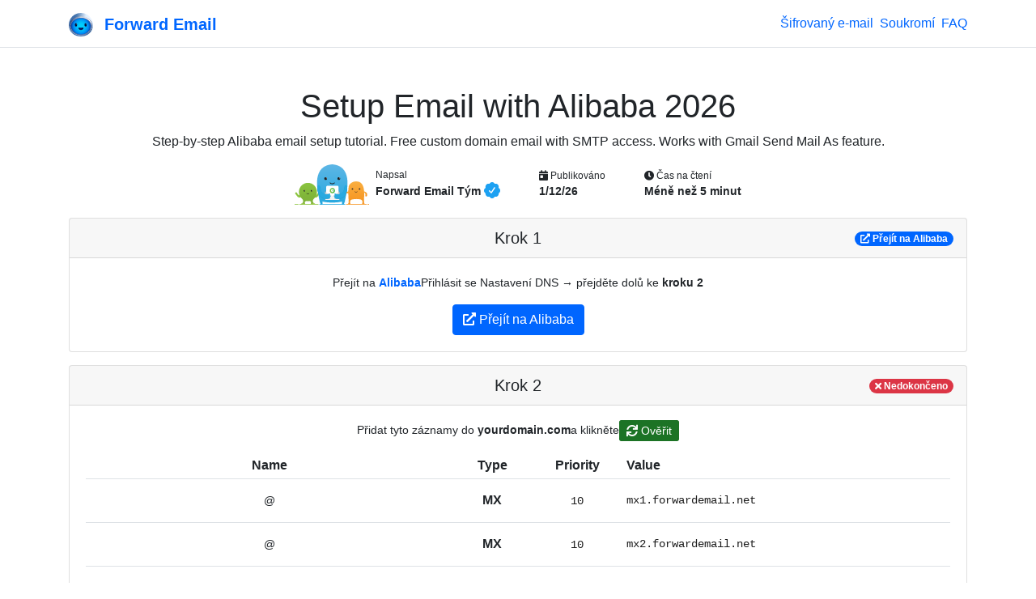

--- FILE ---
content_type: text/html; charset=utf-8
request_url: https://forwardemail.net/cs/guides/alibaba?platform=i-os
body_size: 51875
content:
<!doctype html><html class="h-100 no-js bot-detected" lang="cs"><head><meta charset="utf-8"/><meta http-equiv="x-ua-compatible" content="ie=edge"/><title>Setup Email with Alibaba 2026</title><meta name="description" content="Step-by-step Alibaba email setup tutorial. Free custom domain email with SMTP access. Works with Gmail Send Mail As feature."/><meta name="viewport" content="width=device-width, initial-scale=1"/><meta name="robots" content="index, follow, max-image-preview:large, max-snippet:-1, max-video-preview:-1"/><meta name="author" content="Forward Email LLC"/><meta name="publisher" content="Forward Email"/><meta name="copyright" content="Forward Email LLC"/><meta name="rating" content="general"/><meta name="distribution" content="global"/><meta name="revisit-after" content="7 days"/><meta name="keywords" content="email setup guide, DNS configuration, MX records, email forwarding tutorial, custom domain email setup, SMTP configuration"/><meta name="geo.region" content="CZ"/><meta name="geo.placename" content="Czech Republic"/><meta name="mobile-web-app-capable" content="yes"/><meta name="apple-mobile-web-app-capable" content="yes"/><meta name="apple-mobile-web-app-status-bar-style" content="default"/><meta name="format-detection" content="telephone=no"/><link rel="search" type="application/opensearchdescription+xml" title="Forward Email" href="/opensearch.xml"/><link rel="canonical" href="https://forwardemail.net/cs/guides/alibaba"/><link rel="alternate" href="https://forwardemail.net/blog/feed/atom" type="application/atom+xml" title="Atom 1.0"/><link rel="alternate" href="https://forwardemail.net/blog/feed/rss" type="application/rss+xml" title="RSS 2.0"/><link rel="alternate" href="https://forwardemail.net/blog/feed/json" type="application/json" title="JSON Feed 1.0"/><link rel="alternate" href="https://forwardemail.net/en/guides/alibaba" hreflang="x-default"/><link rel="alternate" href="https://forwardemail.net/ar/guides/alibaba" hreflang="ar"/><link rel="alternate" href="https://forwardemail.net/zh/guides/alibaba" hreflang="zh"/><link rel="alternate" href="https://forwardemail.net/cs/guides/alibaba" hreflang="cs"/><link rel="alternate" href="https://forwardemail.net/da/guides/alibaba" hreflang="da"/><link rel="alternate" href="https://forwardemail.net/nl/guides/alibaba" hreflang="nl"/><link rel="alternate" href="https://forwardemail.net/en/guides/alibaba" hreflang="en"/><link rel="alternate" href="https://forwardemail.net/fi/guides/alibaba" hreflang="fi"/><link rel="alternate" href="https://forwardemail.net/fr/guides/alibaba" hreflang="fr"/><link rel="alternate" href="https://forwardemail.net/de/guides/alibaba" hreflang="de"/><link rel="alternate" href="https://forwardemail.net/he/guides/alibaba" hreflang="he"/><link rel="alternate" href="https://forwardemail.net/hu/guides/alibaba" hreflang="hu"/><link rel="alternate" href="https://forwardemail.net/id/guides/alibaba" hreflang="id"/><link rel="alternate" href="https://forwardemail.net/it/guides/alibaba" hreflang="it"/><link rel="alternate" href="https://forwardemail.net/ja/guides/alibaba" hreflang="ja"/><link rel="alternate" href="https://forwardemail.net/ko/guides/alibaba" hreflang="ko"/><link rel="alternate" href="https://forwardemail.net/no/guides/alibaba" hreflang="no"/><link rel="alternate" href="https://forwardemail.net/pl/guides/alibaba" hreflang="pl"/><link rel="alternate" href="https://forwardemail.net/pt/guides/alibaba" hreflang="pt"/><link rel="alternate" href="https://forwardemail.net/ru/guides/alibaba" hreflang="ru"/><link rel="alternate" href="https://forwardemail.net/es/guides/alibaba" hreflang="es"/><link rel="alternate" href="https://forwardemail.net/sv/guides/alibaba" hreflang="sv"/><link rel="alternate" href="https://forwardemail.net/th/guides/alibaba" hreflang="th"/><link rel="alternate" href="https://forwardemail.net/tr/guides/alibaba" hreflang="tr"/><link rel="alternate" href="https://forwardemail.net/uk/guides/alibaba" hreflang="uk"/><link rel="alternate" href="https://forwardemail.net/vi/guides/alibaba" hreflang="vi"/><link rel="apple-touch-icon" sizes="152x152" href="https://forwardemail.net/img/apple-touch-icon-a6d7599fe0.png" integrity="sha256-q7TGE+OAwX9PF+D8TtIewYJK9jxJCDTWu4LvorSnK9o=" crossorigin="anonymous"/><link rel="alternate icon" type="image/png" href="https://forwardemail.net/img/favicon-32x32-e8ecadcbfb.png" sizes="32x32" integrity="sha256-Ap6SOvZVB80cbYtsmWPW8NJ/QOCYMlVsYmhSiqqzAOs=" crossorigin="anonymous"/><link rel="alternate icon" type="image/png" href="https://forwardemail.net/img/favicon-16x16-7c47f864ab.png" sizes="16x16" integrity="sha256-LBr3cEQVy+XCn9x2IKgwLrkkxgopPnnA52MDPZVR/2E=" crossorigin="anonymous"/><link rel="icon" type="image/svg+xml" href="https://forwardemail.net/img/favicon-d685871ef0.svg" integrity="sha256-DdaFO/Tmm8JbIyr9YUTgt4D19O2dYPi1vCq2qFoaMu4=" crossorigin="anonymous"/><link rel="manifest" href="/site.webmanifest" crossorigin="anonymous"/><meta name="apple-mobile-web-app-title" content="Forward Email"/><meta name="application-name" content="Forward Email"/><meta name="msapplication-TileColor" content="#20C1ED"/><meta name="theme-color" content="#ffffff"/><script nonce="8567c0a9f0775750784eba4c4b17873e">(function () {
  // Execute after first paint using requestAnimationFrame
  requestAnimationFrame(function () {
    document.documentElement.className = document.documentElement.className.replace("no-js", "").replace(/\s+/g, " ").trim();
  });
})();
</script><style nonce="8567c0a9f0775750784eba4c4b17873e">.is-bot { display: none !important; }</style><link rel="image_src" type="image/png" href="https://forwardemail.net/cs/guides/alibaba.png?v=1769390761745" crossorigin="anonymous"/><meta property="og:locale" content="cs"/><meta property="og:type" content="article"/><meta property="og:title" content="Setup Email with Alibaba 2026"/><meta property="og:description" content="Step-by-step Alibaba email setup tutorial. Free custom domain email with SMTP access. Works with Gmail Send Mail As feature."/><meta property="og:url" content="https://forwardemail.net/cs/guides/alibaba"/><meta property="og:site_name" content="Forward Email"/><meta property="article:section" content="Průvodci"/><meta property="og:image:alt" content="Setup Email with Alibaba 2026"/><meta property="og:image" content="https://forwardemail.net/cs/guides/alibaba.png?v=1769390761745"/><meta property="og:image:secure_url" content="https://forwardemail.net/cs/guides/alibaba.png?v=1769390761745"/><meta property="og:image:type" content="image/png"/><meta property="og:image:width" content="1200"/><meta property="og:image:height" content="630"/><meta property="og:updated_time" content="2026-01-12T00:00:00.000Z"/><meta property="article:published_time" content="2026-01-12T00:00:00.000Z"/><meta property="article:modified_time" content="2026-01-12T00:00:00.000Z"/><meta property="article:author" content="Forward Email Team"/><!-- else if ctx.pathWithoutLocale.startsWith('/blog/docs')--><!--   //- developers--><!--   - video = "https://www.youtube.com/watch?v=1e9UyIoFu4Y";--><meta name="twitter:card" content="summary_large_image"/><meta name="twitter:site" content="@fwdemail"/><meta name="twitter:creator" content="@fwdemail"/><meta name="twitter:title" content="Setup Email with Alibaba 2026"/><meta name="twitter:description" content="Step-by-step Alibaba email setup tutorial. Free custom domain email with SMTP access. Works with Gmail Send Mail As feature."/><meta name="twitter:image" content="https://forwardemail.net/cs/guides/alibaba.png?v=1769390761745"/><meta name="twitter:image:alt" content="Setup Email with Alibaba 2026"/><meta name="twitter:label1" content="Napsal"/><meta name="twitter:data1" content="Forward Email Tým"/><meta name="twitter:label2" content="Čas na čtení"/><meta name="twitter:data2" content="Méně než 5 minut"/><link rel="preload" href="https://forwardemail.net/fonts/fa-solid-900.woff2" type="font/woff2" as="font" crossorigin="anonymous"/><link rel="preload" href="https://forwardemail.net/fonts/fa-brands-400.woff2" type="font/woff2" as="font" crossorigin="anonymous"/><style nonce="8567c0a9f0775750784eba4c4b17873e">@charset "UTF-8";
/*!
 * Font Awesome Free 5.15.4 by @fontawesome - https://fontawesome.com
 * License - https://fontawesome.com/license/free (Icons: CC BY 4.0, Fonts: SIL OFL 1.1, Code: MIT License)
 */@font-face{font-display:swap;font-family:Font Awesome\ 5 Free;font-style:normal;font-weight:900;src:url(/fonts/fa-solid-900.eot);src:url(/fonts/fa-solid-900.eot?#iefix) format("embedded-opentype"),url(/fonts/fa-solid-900.woff2) format("woff2"),url(/fonts/fa-solid-900.woff) format("woff"),url(/fonts/fa-solid-900.ttf) format("truetype"),url(/fonts/fa-solid-900.svg#fontawesome) format("svg")}.fa,.fas{font-family:Font Awesome\ 5 Free;font-weight:900}

/*!
 * Font Awesome Free 5.15.4 by @fontawesome - https://fontawesome.com
 * License - https://fontawesome.com/license/free (Icons: CC BY 4.0, Fonts: SIL OFL 1.1, Code: MIT License)
 */@font-face{font-display:swap;font-family:Font Awesome\ 5 Brands;font-style:normal;font-weight:400;src:url(/fonts/fa-brands-400.eot);src:url(/fonts/fa-brands-400.eot?#iefix) format("embedded-opentype"),url(/fonts/fa-brands-400.woff2) format("woff2"),url(/fonts/fa-brands-400.woff) format("woff"),url(/fonts/fa-brands-400.ttf) format("truetype"),url(/fonts/fa-brands-400.svg#fontawesome) format("svg")}.fab{font-family:Font Awesome\ 5 Brands;font-weight:400}.fa.fa-twitter-x{font-family:sans-serif}.fa.fa-twitter-x:before{content:"𝕏";font-size:1.2em}

/*!
 * Bootstrap v4.6.2 (https://getbootstrap.com/)
 * Copyright 2011-2022 The Bootstrap Authors
 * Copyright 2011-2022 Twitter, Inc.
 * Licensed under MIT (https://github.com/twbs/bootstrap/blob/main/LICENSE)
 */:root{--blue:#06f;--indigo:#6610f2;--purple:#6f42c1;--pink:#e83e8c;--red:#dc3545;--orange:#fd7e14;--yellow:#f8a534;--green:#1c7325;--teal:#20c997;--cyan:#6dd8f6;--white:#fff;--gray:#6c757d;--gray-dark:#343a40;--primary:#06f;--secondary:#6c757d;--success:#1c7325;--info:#6dd8f6;--warning:#f8a534;--danger:#dc3545;--light:#f8f9fa;--dark:#1d1d1d;--breakpoint-xs:0;--breakpoint-sm:576px;--breakpoint-md:768px;--breakpoint-lg:992px;--breakpoint-xl:1200px;--font-family-sans-serif:"Nunito Sans","Helvetica Neue",Arial,sans-serif;--font-family-monospace:Menlo,Monaco,Consolas,"Liberation Mono","Courier New",monospace}*,:after,:before{box-sizing:border-box}html{font-family:sans-serif;line-height:1.15;-webkit-text-size-adjust:100%;-webkit-tap-highlight-color:rgba(0,0,0,0)}article,aside,figcaption,figure,footer,header,hgroup,main,nav,section{display:block}body{background-color:#fff;color:#212529;font-family:Nunito Sans,Helvetica Neue,Arial,sans-serif;font-size:1rem;font-weight:400;line-height:1.5;margin:0;text-align:left}[tabindex="-1"]:focus:not(:focus-visible){outline:0!important}hr{box-sizing:content-box;height:0;overflow:visible}h1,h2,h3,h4,h5,h6{margin-bottom:.5rem;margin-top:0}p{margin-bottom:1rem;margin-top:0}abbr[data-original-title],abbr[title]{border-bottom:0;cursor:help;text-decoration:underline;-webkit-text-decoration:underline dotted;text-decoration:underline dotted;-webkit-text-decoration-skip-ink:none;text-decoration-skip-ink:none}address{font-style:normal;line-height:inherit}address,dl,ol,ul{margin-bottom:1rem}dl,ol,ul{margin-top:0}ol ol,ol ul,ul ol,ul ul{margin-bottom:0}dt{font-weight:700}dd{margin-bottom:.5rem;margin-left:0}blockquote{margin:0 0 1rem}b,strong{font-weight:bolder}small{font-size:80%}sub,sup{font-size:75%;line-height:0;position:relative;vertical-align:baseline}sub{bottom:-.25em}sup{top:-.5em}a{background-color:transparent;color:#06f;-webkit-text-decoration:none;text-decoration:none}a:hover{color:#0047b3;-webkit-text-decoration:underline;text-decoration:underline}a:not([href]):not([class]){color:inherit;-webkit-text-decoration:none;text-decoration:none}a:not([href]):not([class]):hover{color:inherit;-webkit-text-decoration:none;text-decoration:none}code,kbd,pre,samp{font-family:Menlo,Monaco,Consolas,Liberation Mono,Courier New,monospace;font-size:1em}pre{margin-bottom:1rem;margin-top:0;overflow:auto;-ms-overflow-style:scrollbar}figure{margin:0 0 1rem}img{border-style:none}img,svg{vertical-align:middle}svg{overflow:hidden}table{border-collapse:collapse}caption{caption-side:bottom;color:#6c757d;padding-bottom:.75rem;padding-top:.75rem;text-align:left}th{text-align:inherit;text-align:-webkit-match-parent}label{display:inline-block;margin-bottom:.5rem}button{border-radius:0}button:focus:not(:focus-visible){outline:0}button,input,optgroup,select,textarea{font-family:inherit;font-size:inherit;line-height:inherit;margin:0}button,input{overflow:visible}button,select{text-transform:none}[role=button]{cursor:pointer}select{word-wrap:normal}[type=button],[type=reset],[type=submit],button{-webkit-appearance:button}[type=button]:not(:disabled),[type=reset]:not(:disabled),[type=submit]:not(:disabled),button:not(:disabled){cursor:pointer}[type=button]::-moz-focus-inner,[type=reset]::-moz-focus-inner,[type=submit]::-moz-focus-inner,button::-moz-focus-inner{border-style:none;padding:0}input[type=checkbox],input[type=radio]{box-sizing:border-box;padding:0}textarea{overflow:auto;resize:vertical}fieldset{border:0;margin:0;min-width:0;padding:0}legend{color:inherit;display:block;font-size:1.5rem;line-height:inherit;margin-bottom:.5rem;max-width:100%;padding:0;white-space:normal;width:100%}@media (max-width:1200px){legend{font-size:calc(1.275rem + .3vw)}}progress{vertical-align:baseline}[type=number]::-webkit-inner-spin-button,[type=number]::-webkit-outer-spin-button{height:auto}[type=search]{-webkit-appearance:none;outline-offset:-2px}[type=search]::-webkit-search-decoration{-webkit-appearance:none}::-webkit-file-upload-button{-webkit-appearance:button;font:inherit}output{display:inline-block}summary{cursor:pointer;display:list-item}template{display:none}[hidden]{display:none!important}.h1,.h2,.h3,.h4,.h5,.h6,h1,h2,h3,h4,h5,h6{font-family:VC Honey,Nunito Sans,Helvetica Neue,Arial,sans-serif;font-weight:400;line-height:1.2;margin-bottom:.5rem}.h1,h1{font-size:2.5rem}@media (max-width:1200px){.h1,h1{font-size:calc(1.375rem + 1.5vw)}}.h2,h2{font-size:2rem}@media (max-width:1200px){.h2,h2{font-size:calc(1.325rem + .9vw)}}.h3,h3{font-size:1.75rem}@media (max-width:1200px){.h3,h3{font-size:calc(1.3rem + .6vw)}}.h4,h4{font-size:1.5rem}@media (max-width:1200px){.h4,h4{font-size:calc(1.275rem + .3vw)}}.h5,h5{font-size:1.25rem}.h6,h6{font-size:1rem}.lead{font-size:1.25rem;font-weight:400}.display-3{font-size:4.5rem;font-weight:300;line-height:1.2}@media (max-width:1200px){.display-3{font-size:calc(1.575rem + 3.9vw)}}.display-4{font-size:3.5rem;font-weight:300;line-height:1.2}@media (max-width:1200px){.display-4{font-size:calc(1.475rem + 2.7vw)}}hr{border:0;border-top:1px solid rgba(0,0,0,.1);margin-bottom:1rem;margin-top:1rem}.small,small{font-size:.875em;font-weight:400}.mark,mark{background-color:#fcf8e3;padding:.2em}.list-inline,.list-unstyled{list-style:none;padding-left:0}.list-inline-item{display:inline-block}.list-inline-item:not(:last-child){margin-right:.5rem}.blockquote{font-size:1.25rem;margin-bottom:1rem}.img-fluid,.img-thumbnail{height:auto;max-width:100%}.img-thumbnail{background-color:#fff;border:1px solid #dee2e6;border-radius:.25rem;padding:.25rem}.figure{display:inline-block}code{color:#e83e8c;font-size:87.5%;word-wrap:break-word}a>code{color:inherit}kbd{background-color:#212529;border-radius:.2rem;color:#fff;font-size:87.5%;padding:.2rem .4rem}kbd kbd{font-size:100%;font-weight:700;padding:0}pre{color:#212529;display:block;font-size:87.5%}pre code{color:inherit;font-size:inherit;word-break:normal}.container,.container-fluid{margin-left:auto;margin-right:auto;padding-left:15px;padding-right:15px;width:100%}@media (min-width:576px){.container{max-width:540px}}@media (min-width:768px){.container{max-width:720px}}@media (min-width:992px){.container{max-width:960px}}@media (min-width:1200px){.container{max-width:1140px}}.row{display:flex;flex-wrap:wrap;margin-left:-15px;margin-right:-15px}.col,.col-1,.col-12,.col-6,.col-lg-10,.col-lg-12,.col-lg-3,.col-lg-4,.col-lg-6,.col-lg-8,.col-lg-9,.col-md,.col-md-10,.col-md-12,.col-md-2,.col-md-3,.col-md-4,.col-md-6,.col-md-8,.col-md-9,.col-sm-12,.col-sm-4,.col-sm-6,.col-xl-6{padding-left:15px;padding-right:15px;position:relative;width:100%}.col{flex-basis:0;flex-grow:1;max-width:100%}.row-cols-1>*{flex:0 0 100%;max-width:100%}.col-1{flex:0 0 8.33333%;max-width:8.33333%}.col-6{flex:0 0 50%;max-width:50%}.col-12{flex:0 0 100%;max-width:100%}.order-last{order:13}.order-3{order:3}.offset-1{margin-left:8.33333%}@media (min-width:576px){.col-sm-4{flex:0 0 33.33333%;max-width:33.33333%}.col-sm-6{flex:0 0 50%;max-width:50%}.col-sm-12{flex:0 0 100%;max-width:100%}}@media (min-width:768px){.col-md{flex-basis:0;flex-grow:1;max-width:100%}.row-cols-md-2>*{flex:0 0 50%;max-width:50%}.col-md-2{flex:0 0 16.66667%;max-width:16.66667%}.col-md-3{flex:0 0 25%;max-width:25%}.col-md-4{flex:0 0 33.33333%;max-width:33.33333%}.col-md-6{flex:0 0 50%;max-width:50%}.col-md-8{flex:0 0 66.66667%;max-width:66.66667%}.col-md-9{flex:0 0 75%;max-width:75%}.col-md-10{flex:0 0 83.33333%;max-width:83.33333%}.col-md-12{flex:0 0 100%;max-width:100%}.offset-md-1{margin-left:8.33333%}.offset-md-2{margin-left:16.66667%}.offset-md-3{margin-left:25%}}@media (min-width:992px){.col-lg-3{flex:0 0 25%;max-width:25%}.col-lg-4{flex:0 0 33.33333%;max-width:33.33333%}.col-lg-6{flex:0 0 50%;max-width:50%}.col-lg-8{flex:0 0 66.66667%;max-width:66.66667%}.col-lg-9{flex:0 0 75%;max-width:75%}.col-lg-10{flex:0 0 83.33333%;max-width:83.33333%}.col-lg-12{flex:0 0 100%;max-width:100%}.order-lg-0{order:0}.offset-lg-2{margin-left:16.66667%}.offset-lg-3{margin-left:25%}}@media (min-width:1200px){.col-xl-6{flex:0 0 50%;max-width:50%}}.table{color:#212529;margin-bottom:1rem;width:100%}.table td,.table th{border-top:1px solid #dee2e6;padding:.75rem;vertical-align:top}.table thead th{border-bottom:2px solid #dee2e6;vertical-align:bottom}.table tbody+tbody{border-top:2px solid #dee2e6}.table-sm td,.table-sm th{padding:.3rem}.table-bordered,.table-bordered td,.table-bordered th{border:1px solid #dee2e6}.table-bordered thead td,.table-bordered thead th{border-bottom-width:2px}.table-striped tbody tr:nth-of-type(odd){background-color:rgba(0,0,0,.05)}.table-hover tbody tr:hover{background-color:rgba(0,0,0,.075);color:#212529}.table-primary,.table-primary>td,.table-primary>th{background-color:#b8d4ff}.table-primary tbody+tbody,.table-primary td,.table-primary th,.table-primary thead th{border-color:#7aafff}.table-hover .table-primary:hover{background-color:#9fc5ff}.table-hover .table-primary:hover>td,.table-hover .table-primary:hover>th{background-color:#9fc5ff}.table-success,.table-success>td,.table-success>th{background-color:#bfd8c2}.table-success tbody+tbody,.table-success td,.table-success th,.table-success thead th{border-color:#89b68e}.table-hover .table-success:hover{background-color:#afceb3}.table-hover .table-success:hover>td,.table-hover .table-success:hover>th{background-color:#afceb3}.table-warning,.table-warning>td,.table-warning>th{background-color:#fde6c6}.table-warning tbody+tbody,.table-warning td,.table-warning th,.table-warning thead th{border-color:#fbd095}.table-hover .table-warning:hover{background-color:#fcdbad}.table-hover .table-warning:hover>td,.table-hover .table-warning:hover>th{background-color:#fcdbad}.table-danger,.table-danger>td,.table-danger>th{background-color:#f5c6cb}.table-danger tbody+tbody,.table-danger td,.table-danger th,.table-danger thead th{border-color:#ed969e}.table-hover .table-danger:hover{background-color:#f1b0b7}.table-hover .table-danger:hover>td,.table-hover .table-danger:hover>th{background-color:#f1b0b7}.table .thead-dark th{background-color:#343a40;border-color:#454d55;color:#fff}.table-responsive{display:block;overflow-x:auto;width:100%;-webkit-overflow-scrolling:touch}.table-responsive>.table-bordered{border:0}.form-control{background-clip:padding-box;background-color:#fff;border:1px solid #ced4da;border-radius:.25rem;color:#495057;display:block;font-family:Menlo,Monaco,Consolas,Liberation Mono,Courier New,monospace;font-size:1rem;font-weight:400;height:calc(1.5em + .75rem + 2px);line-height:1.5;padding:.375rem .75rem;transition:border-color .15s ease-in-out,box-shadow .15s ease-in-out;width:100%}@media (prefers-reduced-motion:reduce){.form-control{transition:none}}.form-control::-ms-expand{background-color:transparent;border:0}.form-control:focus{background-color:#fff;border-color:#80b3ff;box-shadow:0 0 0 .2rem rgba(0,102,255,.25);color:#495057;outline:0}.form-control::-moz-placeholder{color:#6c757d;opacity:1}.form-control::placeholder{color:#6c757d;opacity:1}.form-control:disabled,.form-control[readonly]{background-color:#e9ecef;opacity:1}input[type=date].form-control,input[type=datetime-local].form-control,input[type=month].form-control,input[type=time].form-control{-webkit-appearance:none;-moz-appearance:none;appearance:none}select.form-control:-moz-focusring{color:transparent;text-shadow:0 0 0 #495057}select.form-control:focus::-ms-value{background-color:#fff;color:#495057}.col-form-label{font-size:inherit;line-height:1.5;margin-bottom:0;padding-bottom:calc(.375rem + 1px);padding-top:calc(.375rem + 1px)}.form-control-sm{border-radius:.2rem;font-size:.875rem;height:calc(1.5em + .5rem + 2px);line-height:1.5;padding:.25rem .5rem}.form-control-lg{border-radius:.3rem;font-size:1.25rem;height:calc(1.5em + 1rem + 2px);line-height:1.5;padding:.5rem 1rem}select.form-control[multiple],select.form-control[size]{height:auto}textarea.form-control{height:auto}.form-group{margin-bottom:1rem}.form-text{display:block;margin-top:.25rem}.form-row{display:flex;flex-wrap:wrap;margin-left:-5px;margin-right:-5px}.form-row>.col,.form-row>[class*=col-]{padding-left:5px;padding-right:5px}.form-check{display:block;padding-left:1.25rem;position:relative}.form-check-input{margin-left:-1.25rem;margin-top:.3rem;position:absolute}.form-check-input:disabled~.form-check-label,.form-check-input[disabled]~.form-check-label{color:#6c757d}.form-check-label{margin-bottom:0}.form-check-inline{align-items:center;display:inline-flex;margin-right:.75rem;padding-left:0}.form-check-inline .form-check-input{margin-left:0;margin-right:.3125rem;margin-top:0;position:static}.form-inline{align-items:center;display:flex;flex-flow:row wrap}.form-inline .form-check{width:100%}@media (min-width:576px){.form-inline label{justify-content:center}.form-inline .form-group,.form-inline label{align-items:center;display:flex;margin-bottom:0}.form-inline .form-group{flex:0 0 auto;flex-flow:row wrap}.form-inline .form-control{display:inline-block;vertical-align:middle;width:auto}.form-inline .input-group{width:auto}.form-inline .form-check{align-items:center;display:flex;justify-content:center;padding-left:0;width:auto}.form-inline .form-check-input{flex-shrink:0;margin-left:0;margin-right:.25rem;margin-top:0;position:relative}.form-inline .custom-control{align-items:center;justify-content:center}.form-inline .custom-control-label{margin-bottom:0}}.btn{background-color:transparent;border:1px solid transparent;border-radius:.25rem;color:#212529;display:inline-block;font-size:1rem;font-weight:400;line-height:1.5;padding:.375rem .75rem;text-align:center;transition:color .15s ease-in-out,background-color .15s ease-in-out,border-color .15s ease-in-out,box-shadow .15s ease-in-out;-webkit-user-select:none;-moz-user-select:none;user-select:none;vertical-align:middle}@media (prefers-reduced-motion:reduce){.btn{transition:none}}.btn:hover{color:#212529;-webkit-text-decoration:none;text-decoration:none}.btn.focus,.btn:focus{box-shadow:0 0 0 .2rem rgba(0,102,255,.25);outline:0}.btn.disabled,.btn:disabled{opacity:.65}.btn:not(:disabled):not(.disabled){cursor:pointer}a.btn.disabled,fieldset:disabled a.btn{pointer-events:none}.btn-primary{background-color:#06f;border-color:#06f;color:#fff}.btn-primary:hover{background-color:#0057d9;border-color:#0052cc;color:#fff}.btn-primary.focus,.btn-primary:focus{background-color:#0057d9;border-color:#0052cc;box-shadow:0 0 0 .2rem rgba(38,125,255,.5);color:#fff}.btn-primary.disabled,.btn-primary:disabled{background-color:#06f;border-color:#06f;color:#fff}.btn-primary:not(:disabled):not(.disabled).active,.btn-primary:not(:disabled):not(.disabled):active,.show>.btn-primary.dropdown-toggle{background-color:#0052cc;border-color:#004dbf;color:#fff}.btn-primary:not(:disabled):not(.disabled).active:focus,.btn-primary:not(:disabled):not(.disabled):active:focus,.show>.btn-primary.dropdown-toggle:focus{box-shadow:0 0 0 .2rem rgba(38,125,255,.5)}.btn-secondary{background-color:#6c757d;border-color:#6c757d;color:#fff}.btn-secondary:hover{background-color:#5a6268;border-color:#545b62;color:#fff}.btn-secondary.focus,.btn-secondary:focus{background-color:#5a6268;border-color:#545b62;box-shadow:0 0 0 .2rem hsla(208,6%,54%,.5);color:#fff}.btn-secondary.disabled,.btn-secondary:disabled{background-color:#6c757d;border-color:#6c757d;color:#fff}.btn-secondary:not(:disabled):not(.disabled).active,.btn-secondary:not(:disabled):not(.disabled):active,.show>.btn-secondary.dropdown-toggle{background-color:#545b62;border-color:#4e555b;color:#fff}.btn-secondary:not(:disabled):not(.disabled).active:focus,.btn-secondary:not(:disabled):not(.disabled):active:focus,.show>.btn-secondary.dropdown-toggle:focus{box-shadow:0 0 0 .2rem hsla(208,6%,54%,.5)}.btn-success{background-color:#1c7325;border-color:#1c7325;color:#fff}.btn-success:hover{background-color:#15541b;border-color:#124a18;color:#fff}.btn-success.focus,.btn-success:focus{background-color:#15541b;border-color:#124a18;box-shadow:0 0 0 .2rem rgba(62,136,70,.5);color:#fff}.btn-success.disabled,.btn-success:disabled{background-color:#1c7325;border-color:#1c7325;color:#fff}.btn-success:not(:disabled):not(.disabled).active,.btn-success:not(:disabled):not(.disabled):active,.show>.btn-success.dropdown-toggle{background-color:#124a18;border-color:#104014;color:#fff}.btn-success:not(:disabled):not(.disabled).active:focus,.btn-success:not(:disabled):not(.disabled):active:focus,.show>.btn-success.dropdown-toggle:focus{box-shadow:0 0 0 .2rem rgba(62,136,70,.5)}.btn-warning{background-color:#f8a534;border-color:#f8a534;color:#212529}.btn-warning:hover{background-color:#f7950f;border-color:#f18e08;color:#212529}.btn-warning.focus,.btn-warning:focus{background-color:#f7950f;border-color:#f18e08;box-shadow:0 0 0 .2rem rgba(216,146,50,.5);color:#212529}.btn-warning.disabled,.btn-warning:disabled{background-color:#f8a534;border-color:#f8a534;color:#212529}.btn-warning:not(:disabled):not(.disabled).active,.btn-warning:not(:disabled):not(.disabled):active,.show>.btn-warning.dropdown-toggle{background-color:#f18e08;border-color:#e48708;color:#212529}.btn-warning:not(:disabled):not(.disabled).active:focus,.btn-warning:not(:disabled):not(.disabled):active:focus,.show>.btn-warning.dropdown-toggle:focus{box-shadow:0 0 0 .2rem rgba(216,146,50,.5)}.btn-danger{background-color:#dc3545;border-color:#dc3545;color:#fff}.btn-danger:hover{background-color:#c82333;border-color:#bd2130;color:#fff}.btn-danger.focus,.btn-danger:focus{background-color:#c82333;border-color:#bd2130;box-shadow:0 0 0 .2rem rgba(225,83,97,.5);color:#fff}.btn-danger.disabled,.btn-danger:disabled{background-color:#dc3545;border-color:#dc3545;color:#fff}.btn-danger:not(:disabled):not(.disabled).active,.btn-danger:not(:disabled):not(.disabled):active,.show>.btn-danger.dropdown-toggle{background-color:#bd2130;border-color:#b21f2d;color:#fff}.btn-danger:not(:disabled):not(.disabled).active:focus,.btn-danger:not(:disabled):not(.disabled):active:focus,.show>.btn-danger.dropdown-toggle:focus{box-shadow:0 0 0 .2rem rgba(225,83,97,.5)}.btn-light{background-color:#f8f9fa;border-color:#f8f9fa;color:#212529}.btn-light:hover{background-color:#e2e6ea;border-color:#dae0e5;color:#212529}.btn-light.focus,.btn-light:focus{background-color:#e2e6ea;border-color:#dae0e5;box-shadow:0 0 0 .2rem hsla(220,4%,85%,.5);color:#212529}.btn-light.disabled,.btn-light:disabled{background-color:#f8f9fa;border-color:#f8f9fa;color:#212529}.btn-light:not(:disabled):not(.disabled).active,.btn-light:not(:disabled):not(.disabled):active,.show>.btn-light.dropdown-toggle{background-color:#dae0e5;border-color:#d3d9df;color:#212529}.btn-light:not(:disabled):not(.disabled).active:focus,.btn-light:not(:disabled):not(.disabled):active:focus,.show>.btn-light.dropdown-toggle:focus{box-shadow:0 0 0 .2rem hsla(220,4%,85%,.5)}.btn-dark{background-color:#1d1d1d;border-color:#1d1d1d;color:#fff}.btn-dark:hover{background-color:#0a0a0a;border-color:#040404;color:#fff}.btn-dark.focus,.btn-dark:focus{background-color:#0a0a0a;border-color:#040404;box-shadow:0 0 0 .2rem rgba(63,63,63,.5);color:#fff}.btn-dark.disabled,.btn-dark:disabled{background-color:#1d1d1d;border-color:#1d1d1d;color:#fff}.btn-dark:not(:disabled):not(.disabled).active,.btn-dark:not(:disabled):not(.disabled):active,.show>.btn-dark.dropdown-toggle{background-color:#040404;border-color:#000;color:#fff}.btn-dark:not(:disabled):not(.disabled).active:focus,.btn-dark:not(:disabled):not(.disabled):active:focus,.show>.btn-dark.dropdown-toggle:focus{box-shadow:0 0 0 .2rem rgba(63,63,63,.5)}.btn-outline-primary{border-color:#06f;color:#06f}.btn-outline-primary:hover{background-color:#06f;border-color:#06f;color:#fff}.btn-outline-primary.focus,.btn-outline-primary:focus{box-shadow:0 0 0 .2rem rgba(0,102,255,.5)}.btn-outline-primary.disabled,.btn-outline-primary:disabled{background-color:transparent;color:#06f}.btn-outline-primary:not(:disabled):not(.disabled).active,.btn-outline-primary:not(:disabled):not(.disabled):active,.show>.btn-outline-primary.dropdown-toggle{background-color:#06f;border-color:#06f;color:#fff}.btn-outline-primary:not(:disabled):not(.disabled).active:focus,.btn-outline-primary:not(:disabled):not(.disabled):active:focus,.show>.btn-outline-primary.dropdown-toggle:focus{box-shadow:0 0 0 .2rem rgba(0,102,255,.5)}.btn-outline-secondary{border-color:#6c757d;color:#6c757d}.btn-outline-secondary:hover{background-color:#6c757d;border-color:#6c757d;color:#fff}.btn-outline-secondary.focus,.btn-outline-secondary:focus{box-shadow:0 0 0 .2rem hsla(208,7%,46%,.5)}.btn-outline-secondary.disabled,.btn-outline-secondary:disabled{background-color:transparent;color:#6c757d}.btn-outline-secondary:not(:disabled):not(.disabled).active,.btn-outline-secondary:not(:disabled):not(.disabled):active,.show>.btn-outline-secondary.dropdown-toggle{background-color:#6c757d;border-color:#6c757d;color:#fff}.btn-outline-secondary:not(:disabled):not(.disabled).active:focus,.btn-outline-secondary:not(:disabled):not(.disabled):active:focus,.show>.btn-outline-secondary.dropdown-toggle:focus{box-shadow:0 0 0 .2rem hsla(208,7%,46%,.5)}.btn-outline-success{border-color:#1c7325;color:#1c7325}.btn-outline-success:hover{background-color:#1c7325;border-color:#1c7325;color:#fff}.btn-outline-success.focus,.btn-outline-success:focus{box-shadow:0 0 0 .2rem rgba(28,115,37,.5)}.btn-outline-success.disabled,.btn-outline-success:disabled{background-color:transparent;color:#1c7325}.btn-outline-success:not(:disabled):not(.disabled).active,.btn-outline-success:not(:disabled):not(.disabled):active,.show>.btn-outline-success.dropdown-toggle{background-color:#1c7325;border-color:#1c7325;color:#fff}.btn-outline-success:not(:disabled):not(.disabled).active:focus,.btn-outline-success:not(:disabled):not(.disabled):active:focus,.show>.btn-outline-success.dropdown-toggle:focus{box-shadow:0 0 0 .2rem rgba(28,115,37,.5)}.btn-outline-danger{border-color:#dc3545;color:#dc3545}.btn-outline-danger:hover{background-color:#dc3545;border-color:#dc3545;color:#fff}.btn-outline-danger.focus,.btn-outline-danger:focus{box-shadow:0 0 0 .2rem rgba(220,53,69,.5)}.btn-outline-danger.disabled,.btn-outline-danger:disabled{background-color:transparent;color:#dc3545}.btn-outline-danger:not(:disabled):not(.disabled).active,.btn-outline-danger:not(:disabled):not(.disabled):active,.show>.btn-outline-danger.dropdown-toggle{background-color:#dc3545;border-color:#dc3545;color:#fff}.btn-outline-danger:not(:disabled):not(.disabled).active:focus,.btn-outline-danger:not(:disabled):not(.disabled):active:focus,.show>.btn-outline-danger.dropdown-toggle:focus{box-shadow:0 0 0 .2rem rgba(220,53,69,.5)}.btn-outline-light{border-color:#f8f9fa;color:#f8f9fa}.btn-outline-light:hover{background-color:#f8f9fa;border-color:#f8f9fa;color:#212529}.btn-outline-light.focus,.btn-outline-light:focus{box-shadow:0 0 0 .2rem rgba(248,249,250,.5)}.btn-outline-light.disabled,.btn-outline-light:disabled{background-color:transparent;color:#f8f9fa}.btn-outline-light:not(:disabled):not(.disabled).active,.btn-outline-light:not(:disabled):not(.disabled):active,.show>.btn-outline-light.dropdown-toggle{background-color:#f8f9fa;border-color:#f8f9fa;color:#212529}.btn-outline-light:not(:disabled):not(.disabled).active:focus,.btn-outline-light:not(:disabled):not(.disabled):active:focus,.show>.btn-outline-light.dropdown-toggle:focus{box-shadow:0 0 0 .2rem rgba(248,249,250,.5)}.btn-outline-dark{border-color:#1d1d1d;color:#1d1d1d}.btn-outline-dark:hover{background-color:#1d1d1d;border-color:#1d1d1d;color:#fff}.btn-outline-dark.focus,.btn-outline-dark:focus{box-shadow:0 0 0 .2rem rgba(29,29,29,.5)}.btn-outline-dark.disabled,.btn-outline-dark:disabled{background-color:transparent;color:#1d1d1d}.btn-outline-dark:not(:disabled):not(.disabled).active,.btn-outline-dark:not(:disabled):not(.disabled):active,.show>.btn-outline-dark.dropdown-toggle{background-color:#1d1d1d;border-color:#1d1d1d;color:#fff}.btn-outline-dark:not(:disabled):not(.disabled).active:focus,.btn-outline-dark:not(:disabled):not(.disabled):active:focus,.show>.btn-outline-dark.dropdown-toggle:focus{box-shadow:0 0 0 .2rem rgba(29,29,29,.5)}.btn-link{color:#06f;font-weight:400;-webkit-text-decoration:none;text-decoration:none}.btn-link:hover{color:#0047b3;-webkit-text-decoration:underline;text-decoration:underline}.btn-link.focus,.btn-link:focus{-webkit-text-decoration:underline;text-decoration:underline}.btn-link.disabled,.btn-link:disabled{color:#6c757d;pointer-events:none}.btn-lg{border-radius:.3rem;font-size:1.25rem;line-height:1.5;padding:.5rem 1rem}.btn-group-sm>.btn,.btn-sm{border-radius:.2rem;font-size:.875rem;line-height:1.5;padding:.25rem .5rem}.btn-block{display:block;width:100%}.btn-block+.btn-block{margin-top:.5rem}input[type=button].btn-block,input[type=reset].btn-block,input[type=submit].btn-block{width:100%}.fade{transition:opacity .15s linear}@media (prefers-reduced-motion:reduce){.fade{transition:none}}.fade:not(.show){opacity:0}.collapse:not(.show){display:none}.collapsing{height:0;overflow:hidden;position:relative;transition:height .35s ease}@media (prefers-reduced-motion:reduce){.collapsing{transition:none}}.collapsing.width{height:auto;transition:width .35s ease;width:0}@media (prefers-reduced-motion:reduce){.collapsing.width{transition:none}}.dropdown,.dropleft,.dropright,.dropup{position:relative}.dropdown-toggle{white-space:nowrap}.dropdown-toggle:after{border-bottom:0;border-left:.3em solid transparent;border-right:.3em solid transparent;border-top:.3em solid;content:"";display:inline-block;margin-left:.255em;vertical-align:.255em}.dropdown-toggle:empty:after{margin-left:0}.dropdown-menu{background-clip:padding-box;background-color:#fff;border:1px solid rgba(0,0,0,.15);border-radius:.25rem;color:#212529;display:none;float:left;font-size:1rem;left:0;list-style:none;margin:.125rem 0 0;min-width:10rem;padding:.5rem 0;position:absolute;text-align:left;top:100%;z-index:1000}.dropdown-menu-right{left:auto;right:0}@media (min-width:768px){.dropdown-menu-md-left{left:0;right:auto}.dropdown-menu-md-right{left:auto;right:0}}@media (min-width:992px){.dropdown-menu-lg-left{left:0;right:auto}.dropdown-menu-lg-right{left:auto;right:0}}@media (min-width:1200px){.dropdown-menu-xl-left{left:0;right:auto}}.dropup .dropdown-menu{bottom:100%;margin-bottom:.125rem;margin-top:0;top:auto}.dropup .dropdown-toggle:after{border-bottom:.3em solid;border-left:.3em solid transparent;border-right:.3em solid transparent;border-top:0;content:"";display:inline-block;margin-left:.255em;vertical-align:.255em}.dropup .dropdown-toggle:empty:after{margin-left:0}.dropright .dropdown-menu{left:100%;margin-left:.125rem;margin-top:0;right:auto;top:0}.dropright .dropdown-toggle:after{border-bottom:.3em solid transparent;border-left:.3em solid;border-right:0;border-top:.3em solid transparent;content:"";display:inline-block;margin-left:.255em;vertical-align:.255em}.dropright .dropdown-toggle:empty:after{margin-left:0}.dropright .dropdown-toggle:after{vertical-align:0}.dropleft .dropdown-menu{left:auto;margin-right:.125rem;margin-top:0;right:100%;top:0}.dropleft .dropdown-toggle:after{content:"";display:inline-block;margin-left:.255em;vertical-align:.255em}.dropleft .dropdown-toggle:after{display:none}.dropleft .dropdown-toggle:before{border-bottom:.3em solid transparent;border-right:.3em solid;border-top:.3em solid transparent;content:"";display:inline-block;margin-right:.255em;vertical-align:.255em}.dropleft .dropdown-toggle:empty:after{margin-left:0}.dropleft .dropdown-toggle:before{vertical-align:0}.dropdown-menu[x-placement^=bottom],.dropdown-menu[x-placement^=left],.dropdown-menu[x-placement^=right],.dropdown-menu[x-placement^=top]{bottom:auto;right:auto}.dropdown-divider{border-top:1px solid #e9ecef;height:0;margin:.5rem 0;overflow:hidden}.dropdown-item{background-color:transparent;border:0;clear:both;color:#212529;display:block;font-weight:400;padding:.25rem 1.5rem;text-align:inherit;white-space:nowrap;width:100%}.dropdown-item:focus,.dropdown-item:hover{background-color:#e9ecef;color:#16181b;-webkit-text-decoration:none;text-decoration:none}.dropdown-item.active,.dropdown-item:active{background-color:#06f;color:#fff;-webkit-text-decoration:none;text-decoration:none}.dropdown-item.disabled,.dropdown-item:disabled{background-color:transparent;color:#adb5bd;pointer-events:none}.dropdown-menu.show{display:block}.dropdown-header{color:#1d1d1d;display:block;font-size:.875rem;margin-bottom:0;padding:.5rem 1.5rem;white-space:nowrap}.btn-group{display:inline-flex;position:relative;vertical-align:middle}.btn-group>.btn{flex:1 1 auto;position:relative}.btn-group>.btn:hover{z-index:1}.btn-group>.btn.active,.btn-group>.btn:active,.btn-group>.btn:focus{z-index:1}.btn-group>.btn-group:not(:first-child),.btn-group>.btn:not(:first-child){margin-left:-1px}.btn-group>.btn-group:not(:last-child)>.btn,.btn-group>.btn:not(:last-child):not(.dropdown-toggle){border-bottom-right-radius:0;border-top-right-radius:0}.btn-group>.btn-group:not(:first-child)>.btn,.btn-group>.btn:not(:first-child){border-bottom-left-radius:0;border-top-left-radius:0}.btn-group-toggle>.btn,.btn-group-toggle>.btn-group>.btn{margin-bottom:0}.btn-group-toggle>.btn input[type=checkbox],.btn-group-toggle>.btn input[type=radio],.btn-group-toggle>.btn-group>.btn input[type=checkbox],.btn-group-toggle>.btn-group>.btn input[type=radio]{position:absolute;clip:rect(0,0,0,0);pointer-events:none}.input-group{align-items:stretch;display:flex;flex-wrap:wrap;position:relative;width:100%}.input-group>.custom-file,.input-group>.form-control{flex:1 1 auto;margin-bottom:0;min-width:0;position:relative;width:1%}.input-group>.custom-file+.custom-file,.input-group>.custom-file+.form-control,.input-group>.form-control+.custom-file,.input-group>.form-control+.form-control{margin-left:-1px}.input-group>.form-control:focus{z-index:3}.input-group>.form-control:not(:first-child){border-bottom-left-radius:0;border-top-left-radius:0}.input-group>.custom-file{align-items:center;display:flex}.input-group:not(.has-validation)>.form-control:not(:last-child){border-bottom-right-radius:0;border-top-right-radius:0}.input-group-append,.input-group-prepend{display:flex}.input-group-append .btn,.input-group-prepend .btn{position:relative;z-index:2}.input-group-append .btn:focus,.input-group-prepend .btn:focus{z-index:3}.input-group-append .btn+.btn,.input-group-append .btn+.input-group-text,.input-group-append .input-group-text+.btn,.input-group-append .input-group-text+.input-group-text,.input-group-prepend .btn+.btn,.input-group-prepend .btn+.input-group-text,.input-group-prepend .input-group-text+.btn,.input-group-prepend .input-group-text+.input-group-text{margin-left:-1px}.input-group-prepend{margin-right:-1px}.input-group-append{margin-left:-1px}.input-group-text{align-items:center;background-color:#e9ecef;border:1px solid #ced4da;border-radius:.25rem;color:#495057;display:flex;font-size:1rem;font-weight:400;line-height:1.5;margin-bottom:0;padding:.375rem .75rem;text-align:center;white-space:nowrap}.input-group-text input[type=checkbox],.input-group-text input[type=radio]{margin-top:0}.input-group-lg>.form-control:not(textarea){height:calc(1.5em + 1rem + 2px)}.input-group-lg>.form-control,.input-group-lg>.input-group-append>.btn,.input-group-lg>.input-group-append>.input-group-text,.input-group-lg>.input-group-prepend>.btn,.input-group-lg>.input-group-prepend>.input-group-text{border-radius:.3rem;font-size:1.25rem;line-height:1.5;padding:.5rem 1rem}.input-group-sm>.form-control:not(textarea){height:calc(1.5em + .5rem + 2px)}.input-group-sm>.form-control,.input-group-sm>.input-group-append>.btn,.input-group-sm>.input-group-append>.input-group-text,.input-group-sm>.input-group-prepend>.btn,.input-group-sm>.input-group-prepend>.input-group-text{border-radius:.2rem;font-size:.875rem;line-height:1.5;padding:.25rem .5rem}.input-group:not(.has-validation)>.input-group-append:not(:last-child)>.btn,.input-group:not(.has-validation)>.input-group-append:not(:last-child)>.input-group-text,.input-group>.input-group-append:last-child>.btn:not(:last-child):not(.dropdown-toggle),.input-group>.input-group-append:last-child>.input-group-text:not(:last-child),.input-group>.input-group-prepend>.btn,.input-group>.input-group-prepend>.input-group-text{border-bottom-right-radius:0;border-top-right-radius:0}.input-group>.input-group-append>.btn,.input-group>.input-group-append>.input-group-text,.input-group>.input-group-prepend:first-child>.btn:not(:first-child),.input-group>.input-group-prepend:first-child>.input-group-text:not(:first-child),.input-group>.input-group-prepend:not(:first-child)>.btn,.input-group>.input-group-prepend:not(:first-child)>.input-group-text{border-bottom-left-radius:0;border-top-left-radius:0}.custom-control{display:block;min-height:1.5rem;padding-left:1.5rem;position:relative;-webkit-print-color-adjust:exact;print-color-adjust:exact;z-index:1}.custom-control-input{height:1.25rem;left:0;opacity:0;position:absolute;width:1rem;z-index:-1}.custom-control-input:checked~.custom-control-label:before{background-color:#06f;border-color:#06f;color:#fff}.custom-control-input:focus~.custom-control-label:before{box-shadow:0 0 0 .2rem rgba(0,102,255,.25)}.custom-control-input:focus:not(:checked)~.custom-control-label:before{border-color:#80b3ff}.custom-control-input:not(:disabled):active~.custom-control-label:before{background-color:#b3d1ff;border-color:#b3d1ff;color:#fff}.custom-control-input:disabled~.custom-control-label,.custom-control-input[disabled]~.custom-control-label{color:#6c757d}.custom-control-input:disabled~.custom-control-label:before,.custom-control-input[disabled]~.custom-control-label:before{background-color:#e9ecef}.custom-control-label{margin-bottom:0;position:relative;vertical-align:top}.custom-control-label:before{background-color:#fff;border:1px solid #adb5bd;content:"";display:block;height:1rem;left:-1.5rem;pointer-events:none;position:absolute;top:.25rem;width:1rem}.custom-control-label:after{background:50%/50% 50% no-repeat;content:"";display:block;height:1rem;left:-1.5rem;position:absolute;top:.25rem;width:1rem}.custom-checkbox .custom-control-label:before{border-radius:.25rem}.custom-checkbox .custom-control-input:checked~.custom-control-label:after{background-image:url("data:image/svg+xml;charset=utf-8,%3Csvg xmlns='http://www.w3.org/2000/svg' width='8' height='8'%3E%3Cpath fill='%23fff' d='m6.564.75-3.59 3.612-1.538-1.55L0 4.26l2.974 2.99L8 2.193z'/%3E%3C/svg%3E")}.custom-checkbox .custom-control-input:indeterminate~.custom-control-label:before{background-color:#06f;border-color:#06f}.custom-checkbox .custom-control-input:indeterminate~.custom-control-label:after{background-image:url("data:image/svg+xml;charset=utf-8,%3Csvg xmlns='http://www.w3.org/2000/svg' width='4' height='4'%3E%3Cpath stroke='%23fff' d='M0 2h4'/%3E%3C/svg%3E")}.custom-checkbox .custom-control-input:disabled:checked~.custom-control-label:before{background-color:rgba(0,102,255,.5)}.custom-checkbox .custom-control-input:disabled:indeterminate~.custom-control-label:before{background-color:rgba(0,102,255,.5)}.custom-file{display:inline-block;margin-bottom:0}.custom-file{height:calc(1.5em + .75rem + 2px);position:relative;width:100%}.custom-control-label:before{transition:background-color .15s ease-in-out,border-color .15s ease-in-out,box-shadow .15s ease-in-out}@media (prefers-reduced-motion:reduce){.custom-control-label:before{transition:none}}.nav{display:flex;flex-wrap:wrap;list-style:none;margin-bottom:0;padding-left:0}.nav-link{display:block;padding:.5rem 1rem}.nav-link:focus,.nav-link:hover{-webkit-text-decoration:none;text-decoration:none}.nav-link.disabled{color:#6c757d;cursor:default;pointer-events:none}.nav-pills .nav-link{background:none;border:0;border-radius:.25rem}.nav-pills .nav-link.active,.nav-pills .show>.nav-link{background-color:#06f;color:#fff}.navbar{padding:.5rem 1rem;position:relative}.navbar,.navbar .container,.navbar .container-fluid{align-items:center;display:flex;flex-wrap:wrap;justify-content:space-between}.navbar-brand{display:inline-block;font-size:1.25rem;line-height:inherit;margin-right:1rem;padding-bottom:.3125rem;padding-top:.3125rem;white-space:nowrap}.navbar-brand:focus,.navbar-brand:hover{-webkit-text-decoration:none;text-decoration:none}.navbar-nav{display:flex;flex-direction:column;list-style:none;margin-bottom:0;padding-left:0}.navbar-nav .nav-link{padding-left:0;padding-right:0}.navbar-nav .dropdown-menu{float:none;position:static}.navbar-collapse{align-items:center;flex-basis:100%;flex-grow:1}.navbar-toggler{background-color:transparent;border:1px solid transparent;border-radius:.25rem;font-size:1.25rem;line-height:1;padding:.25rem .75rem}.navbar-toggler:focus,.navbar-toggler:hover{-webkit-text-decoration:none;text-decoration:none}@media (max-width:991.98px){.navbar-expand-lg>.container,.navbar-expand-lg>.container-fluid{padding-left:0;padding-right:0}}@media (min-width:992px){.navbar-expand-lg{flex-flow:row nowrap;justify-content:flex-start}.navbar-expand-lg .navbar-nav{flex-direction:row}.navbar-expand-lg .navbar-nav .dropdown-menu{position:absolute}.navbar-expand-lg .navbar-nav .nav-link{padding-left:.5rem;padding-right:.5rem}.navbar-expand-lg>.container,.navbar-expand-lg>.container-fluid{flex-wrap:nowrap}.navbar-expand-lg .navbar-collapse{display:flex!important;flex-basis:auto}.navbar-expand-lg .navbar-toggler{display:none}}.navbar-light .navbar-brand{color:rgba(0,0,0,.9)}.navbar-light .navbar-brand:focus,.navbar-light .navbar-brand:hover{color:rgba(0,0,0,.9)}.navbar-light .navbar-nav .nav-link{color:rgba(0,0,0,.5)}.navbar-light .navbar-nav .nav-link:focus,.navbar-light .navbar-nav .nav-link:hover{color:rgba(0,0,0,.7)}.navbar-light .navbar-nav .nav-link.disabled{color:rgba(0,0,0,.3)}.navbar-light .navbar-nav .active>.nav-link,.navbar-light .navbar-nav .nav-link.active,.navbar-light .navbar-nav .nav-link.show,.navbar-light .navbar-nav .show>.nav-link{color:rgba(0,0,0,.9)}.navbar-light .navbar-toggler{border-color:rgba(0,0,0,.1);color:rgba(0,0,0,.5)}.navbar-dark .navbar-brand{color:#fff}.navbar-dark .navbar-brand:focus,.navbar-dark .navbar-brand:hover{color:#fff}.navbar-dark .navbar-nav .nav-link{color:hsla(0,0%,100%,.5)}.navbar-dark .navbar-nav .nav-link:focus,.navbar-dark .navbar-nav .nav-link:hover{color:hsla(0,0%,100%,.75)}.navbar-dark .navbar-nav .nav-link.disabled{color:hsla(0,0%,100%,.25)}.navbar-dark .navbar-nav .active>.nav-link,.navbar-dark .navbar-nav .nav-link.active,.navbar-dark .navbar-nav .nav-link.show,.navbar-dark .navbar-nav .show>.nav-link{color:#fff}.navbar-dark .navbar-toggler{border-color:hsla(0,0%,100%,.1);color:hsla(0,0%,100%,.5)}.card{display:flex;flex-direction:column;min-width:0;position:relative;word-wrap:break-word;background-clip:border-box;background-color:#fff;border:1px solid rgba(0,0,0,.125);border-radius:.25rem}.card>hr{margin-left:0;margin-right:0}.card>.list-group{border-bottom:inherit;border-top:inherit}.card>.list-group:first-child{border-top-left-radius:calc(.25rem - 1px);border-top-right-radius:calc(.25rem - 1px);border-top-width:0}.card>.list-group:last-child{border-bottom-left-radius:calc(.25rem - 1px);border-bottom-right-radius:calc(.25rem - 1px);border-bottom-width:0}.card>.card-header+.list-group,.card>.list-group+.card-footer{border-top:0}.card-body{flex:1 1 auto;min-height:1px;padding:1.25rem}.card-title{margin-bottom:.75rem}.card-subtitle{margin-bottom:0;margin-top:-.375rem}.card-text:last-child{margin-bottom:0}.card-header{background-color:rgba(0,0,0,.03);border-bottom:1px solid rgba(0,0,0,.125);margin-bottom:0;padding:.75rem 1.25rem}.card-header:first-child{border-radius:calc(.25rem - 1px) calc(.25rem - 1px) 0 0}.card-footer{background-color:rgba(0,0,0,.03);border-top:1px solid rgba(0,0,0,.125);padding:.75rem 1.25rem}.card-footer:last-child{border-radius:0 0 calc(.25rem - 1px) calc(.25rem - 1px)}.card-img-top{flex-shrink:0;width:100%}.card-img-top{border-top-left-radius:calc(.25rem - 1px);border-top-right-radius:calc(.25rem - 1px)}.card-columns .card{margin-bottom:.75rem}@media (min-width:576px){.card-columns{-moz-column-count:3;column-count:3;-moz-column-gap:1.25rem;column-gap:1.25rem;orphans:1;widows:1}.card-columns .card{display:inline-block;width:100%}}.accordion{overflow-anchor:none}.accordion>.card{overflow:hidden}.accordion>.card:not(:last-of-type){border-bottom:0;border-bottom-left-radius:0;border-bottom-right-radius:0}.accordion>.card:not(:first-of-type){border-top-left-radius:0;border-top-right-radius:0}.accordion>.card>.card-header{border-radius:0;margin-bottom:-1px}.breadcrumb{background-color:transparent!important;border-radius:.25rem;display:flex;flex-wrap:wrap;list-style:none;margin-bottom:1rem;padding:.75rem 0}.breadcrumb-item+.breadcrumb-item{padding-left:.5rem}.breadcrumb-item+.breadcrumb-item:before{color:#6c757d;content:"/";float:left;padding-right:.5rem}.breadcrumb-item+.breadcrumb-item:hover:before{-webkit-text-decoration:underline;text-decoration:underline}.breadcrumb-item+.breadcrumb-item:hover:before{-webkit-text-decoration:none;text-decoration:none}.breadcrumb-item.active{color:#6c757d}.pagination{border-radius:.25rem;display:flex;list-style:none;padding-left:0}.page-link{background-color:#fff;border:1px solid #dee2e6;color:#06f;display:block;line-height:1.25;margin-left:-1px;padding:.5rem .75rem;position:relative}.page-link:hover{background-color:#e9ecef;border-color:#dee2e6;color:#0047b3;-webkit-text-decoration:none;text-decoration:none;z-index:2}.page-link:focus{box-shadow:0 0 0 .2rem rgba(0,102,255,.25);outline:0;z-index:3}.page-item:first-child .page-link{border-bottom-left-radius:.25rem;border-top-left-radius:.25rem;margin-left:0}.page-item:last-child .page-link{border-bottom-right-radius:.25rem;border-top-right-radius:.25rem}.page-item.active .page-link{background-color:#06f;border-color:#06f;color:#fff;z-index:3}.page-item.disabled .page-link{background-color:#fff;border-color:#dee2e6;color:#6c757d;cursor:auto;pointer-events:none}.pagination-sm .page-link{font-size:.875rem;line-height:1.5;padding:.25rem .5rem}.pagination-sm .page-item:first-child .page-link{border-bottom-left-radius:.2rem;border-top-left-radius:.2rem}.pagination-sm .page-item:last-child .page-link{border-bottom-right-radius:.2rem;border-top-right-radius:.2rem}.badge{border-radius:.25rem;display:inline-block;font-size:75%;font-weight:700;line-height:1;padding:.25em .4em;text-align:center;transition:color .15s ease-in-out,background-color .15s ease-in-out,border-color .15s ease-in-out,box-shadow .15s ease-in-out;vertical-align:baseline;white-space:nowrap}@media (prefers-reduced-motion:reduce){.badge{transition:none}}a.badge:focus,a.badge:hover{-webkit-text-decoration:none;text-decoration:none}.badge:empty{display:none}.btn .badge{position:relative;top:-1px}.badge-pill{border-radius:10rem;padding-left:.6em;padding-right:.6em}.badge-primary{background-color:#06f;color:#fff}a.badge-primary:focus,a.badge-primary:hover{background-color:#0052cc;color:#fff}a.badge-primary.focus,a.badge-primary:focus{box-shadow:0 0 0 .2rem rgba(0,102,255,.5);outline:0}.badge-secondary{background-color:#6c757d;color:#fff}a.badge-secondary:focus,a.badge-secondary:hover{background-color:#545b62;color:#fff}a.badge-secondary.focus,a.badge-secondary:focus{box-shadow:0 0 0 .2rem hsla(208,7%,46%,.5);outline:0}.badge-success{background-color:#1c7325;color:#fff}a.badge-success:focus,a.badge-success:hover{background-color:#124a18;color:#fff}a.badge-success.focus,a.badge-success:focus{box-shadow:0 0 0 .2rem rgba(28,115,37,.5);outline:0}.badge-info{background-color:#6dd8f6;color:#212529}a.badge-info:focus,a.badge-info:hover{background-color:#3dccf3;color:#212529}a.badge-info.focus,a.badge-info:focus{box-shadow:0 0 0 .2rem rgba(109,216,246,.5);outline:0}.badge-warning{background-color:#f8a534;color:#212529}a.badge-warning:focus,a.badge-warning:hover{background-color:#f18e08;color:#212529}a.badge-warning.focus,a.badge-warning:focus{box-shadow:0 0 0 .2rem rgba(248,165,52,.5);outline:0}.badge-danger{background-color:#dc3545;color:#fff}a.badge-danger:focus,a.badge-danger:hover{background-color:#bd2130;color:#fff}a.badge-danger.focus,a.badge-danger:focus{box-shadow:0 0 0 .2rem rgba(220,53,69,.5);outline:0}.badge-light{background-color:#f8f9fa;color:#212529}a.badge-light:focus,a.badge-light:hover{background-color:#dae0e5;color:#212529}a.badge-light.focus,a.badge-light:focus{box-shadow:0 0 0 .2rem rgba(248,249,250,.5);outline:0}.badge-dark{background-color:#1d1d1d;color:#fff}a.badge-dark:focus,a.badge-dark:hover{background-color:#040404;color:#fff}a.badge-dark.focus,a.badge-dark:focus{box-shadow:0 0 0 .2rem rgba(29,29,29,.5);outline:0}.alert{border:1px solid transparent;border-radius:.25rem;margin-bottom:1rem;padding:.75rem 1.25rem;position:relative}.alert-heading{color:inherit}.alert-link{font-weight:700}.alert-primary{background-color:#cce0ff;border-color:#b8d4ff;color:#003585}.alert-primary hr{border-top-color:#9fc5ff}.alert-primary .alert-link{color:#002152}.alert-secondary{background-color:#e2e3e5;border-color:#d6d8db;color:#383d41}.alert-secondary hr{border-top-color:#c8cbcf}.alert-secondary .alert-link{color:#202326}.alert-success{background-color:#d2e3d3;border-color:#bfd8c2;color:#0f3c13}.alert-success hr{border-top-color:#afceb3}.alert-success .alert-link{color:#051306}.alert-info{background-color:#e2f7fd;border-color:#d6f4fc;color:#397080}.alert-info hr{border-top-color:#beeefa}.alert-info .alert-link{color:#29515d}.alert-warning{background-color:#feedd6;border-color:#fde6c6;color:#81561b}.alert-warning hr{border-top-color:#fcdbad}.alert-warning .alert-link{color:#573a12}.alert-danger{background-color:#f8d7da;border-color:#f5c6cb;color:#721c24}.alert-danger hr{border-top-color:#f1b0b7}.alert-danger .alert-link{color:#491217}@keyframes progress-bar-stripes{0%{background-position:1rem 0}to{background-position:0 0}}.progress{background-color:#e9ecef;border-radius:.25rem;font-size:.75rem;height:1rem;line-height:0}.progress,.progress-bar{display:flex;overflow:hidden}.progress-bar{background-color:#06f;color:#fff;flex-direction:column;justify-content:center;text-align:center;transition:width .6s ease;white-space:nowrap}@media (prefers-reduced-motion:reduce){.progress-bar{transition:none}}.progress-bar-striped{background-image:linear-gradient(45deg,hsla(0,0%,100%,.15) 25%,transparent 0,transparent 50%,hsla(0,0%,100%,.15) 0,hsla(0,0%,100%,.15) 75%,transparent 0,transparent);background-size:1rem 1rem}.progress-bar-animated{animation:progress-bar-stripes 1s linear infinite}@media (prefers-reduced-motion:reduce){.progress-bar-animated{animation:none}}.media{align-items:flex-start;display:flex}.list-group{border-radius:.25rem;display:flex;flex-direction:column;margin-bottom:0;padding-left:0}.list-group-item-action{color:#495057;text-align:inherit;width:100%}.list-group-item-action:focus,.list-group-item-action:hover{background-color:#f8f9fa;color:#495057;-webkit-text-decoration:none;text-decoration:none;z-index:1}.list-group-item-action:active{background-color:#e9ecef;color:#212529}.list-group-item{background-color:#fff;border:1px solid rgba(0,0,0,.125);display:block;padding:.75rem 1.25rem;position:relative}.list-group-item:first-child{border-top-left-radius:inherit;border-top-right-radius:inherit}.list-group-item:last-child{border-bottom-left-radius:inherit;border-bottom-right-radius:inherit}.list-group-item.disabled,.list-group-item:disabled{background-color:#fff;color:#6c757d;pointer-events:none}.list-group-item.active{background-color:#1d1d1d;border-color:#1d1d1d;color:#fff;z-index:2}.list-group-item+.list-group-item{border-top-width:0}.list-group-item+.list-group-item.active{border-top-width:1px;margin-top:-1px}.list-group-flush{border-radius:0}.list-group-flush>.list-group-item{border-width:0 0 1px}.list-group-flush>.list-group-item:last-child{border-bottom-width:0}.close{color:#000;float:right;font-size:1.5rem;font-weight:700;line-height:1;opacity:.5;text-shadow:0 1px 0 #fff}@media (max-width:1200px){.close{font-size:calc(1.275rem + .3vw)}}.close:hover{color:#000;-webkit-text-decoration:none;text-decoration:none}.close:not(:disabled):not(.disabled):focus,.close:not(:disabled):not(.disabled):hover{opacity:.75}button.close{background-color:transparent;border:0;padding:0}a.close.disabled{pointer-events:none}.toast{background-clip:padding-box;background-color:hsla(0,0%,100%,.85);border:1px solid rgba(0,0,0,.1);border-radius:.25rem;box-shadow:0 .25rem .75rem rgba(0,0,0,.1);flex-basis:350px;font-size:.875rem;max-width:350px;opacity:0}.toast:not(:last-child){margin-bottom:.75rem}.toast.showing{opacity:1}.toast.show{display:block;opacity:1}.toast.hide{display:none}.modal-open{overflow:hidden}.modal-open .modal{overflow-x:hidden;overflow-y:auto}.modal{display:none;height:100%;left:0;outline:0;overflow:hidden;position:fixed;top:0;width:100%;z-index:1050}.modal-dialog{margin:.5rem;pointer-events:none;position:relative;width:auto}.modal.fade .modal-dialog{transform:translateY(-50px);transition:transform .3s ease-out}@media (prefers-reduced-motion:reduce){.modal.fade .modal-dialog{transition:none}}.modal.show .modal-dialog{transform:none}.modal.modal-static .modal-dialog{transform:scale(1.02)}.modal-dialog-scrollable{display:flex;max-height:calc(100% - 1rem)}.modal-dialog-scrollable .modal-content{max-height:calc(100vh - 1rem);max-height:calc(var(--vh, 1vh)*100 - 1rem);overflow:hidden}.modal-dialog-scrollable .modal-footer,.modal-dialog-scrollable .modal-header{flex-shrink:0}.modal-dialog-scrollable .modal-body{overflow-y:auto}.modal-content{background-clip:padding-box;background-color:#fff;border:1px solid rgba(0,0,0,.2);border-radius:.3rem;display:flex;flex-direction:column;outline:0;pointer-events:auto;position:relative;width:100%}.modal-backdrop{background-color:#000;height:100vh;height:calc(var(--vh, 1vh)*100);left:0;position:fixed;top:0;width:100vw;z-index:1040}@supports (-webkit-touch-callout:none){.modal-backdrop{height:-webkit-fill-available}}.modal-backdrop.fade{opacity:0}.modal-backdrop.show{opacity:.5}.modal-header{align-items:flex-start;border-bottom:1px solid #dee2e6;border-top-left-radius:calc(.3rem - 1px);border-top-right-radius:calc(.3rem - 1px);display:flex;justify-content:space-between;padding:1rem}.modal-header .close{margin:-1rem -1rem -1rem auto;padding:1rem}.modal-title{line-height:1.5;margin-bottom:0}.modal-body{flex:1 1 auto;padding:1rem;position:relative}.modal-footer{align-items:center;border-bottom-left-radius:calc(.3rem - 1px);border-bottom-right-radius:calc(.3rem - 1px);border-top:1px solid #dee2e6;display:flex;flex-wrap:wrap;justify-content:flex-end;padding:.75rem}.modal-footer>*{margin:.25rem}.modal-scrollbar-measure{height:50px;overflow:scroll;position:absolute;top:-9999px;width:50px}@media (min-width:576px){.modal-dialog{margin:1.75rem auto;max-width:500px}.modal-dialog-scrollable{max-height:calc(100% - 3.5rem)}.modal-dialog-scrollable .modal-content{max-height:calc(100vh - 3.5rem);max-height:calc(var(--vh, 1vh)*100 - 3.5rem)}}@media (min-width:992px){.modal-lg,.modal-xl{max-width:800px}}@media (min-width:1200px){.modal-xl{max-width:1140px}}.tooltip{display:block;font-family:Nunito Sans,Helvetica Neue,Arial,sans-serif;font-size:.875rem;font-style:normal;font-weight:400;letter-spacing:normal;line-break:auto;line-height:1.5;margin:0;position:absolute;text-align:left;text-align:start;-webkit-text-decoration:none;text-decoration:none;text-shadow:none;text-transform:none;white-space:normal;word-break:normal;word-spacing:normal;z-index:1070;word-wrap:break-word;opacity:0}.tooltip.show{opacity:.9}.tooltip .arrow{display:block;height:.4rem;position:absolute;width:.8rem}.tooltip .arrow:before{border-color:transparent;border-style:solid;content:"";position:absolute}.tooltip-inner{background-color:#000;border-radius:.25rem;color:#fff;max-width:200px;padding:.25rem .5rem;text-align:center}.popover{font-family:Nunito Sans,Helvetica Neue,Arial,sans-serif;font-size:.875rem;font-style:normal;font-weight:400;left:0;letter-spacing:normal;line-break:auto;line-height:1.5;max-width:276px;text-align:left;text-align:start;-webkit-text-decoration:none;text-decoration:none;text-shadow:none;text-transform:none;top:0;white-space:normal;word-break:normal;word-spacing:normal;z-index:1060;word-wrap:break-word;background-clip:padding-box;background-color:#fff;border:1px solid rgba(0,0,0,.2);border-radius:.3rem}.popover,.popover .arrow{display:block;position:absolute}.popover .arrow{height:.5rem;margin:0 .3rem;width:1rem}.popover .arrow:after,.popover .arrow:before{border-color:transparent;border-style:solid;content:"";display:block;position:absolute}.popover-header{background-color:#f7f7f7;border-bottom:1px solid #ebebeb;border-top-left-radius:calc(.3rem - 1px);border-top-right-radius:calc(.3rem - 1px);font-size:1rem;margin-bottom:0;padding:.5rem .75rem}.popover-header:empty{display:none}.popover-body{color:#212529;padding:.5rem .75rem}.carousel{position:relative}.carousel.pointer-event{touch-action:pan-y}.carousel-item{backface-visibility:hidden;display:none;float:left;margin-right:-100%;position:relative;transition:transform .6s ease-in-out;width:100%}@media (prefers-reduced-motion:reduce){.carousel-item{transition:none}}.carousel-item-next,.carousel-item-prev,.carousel-item.active{display:block}.active.carousel-item-right,.carousel-item-next:not(.carousel-item-left){transform:translateX(100%)}.active.carousel-item-left,.carousel-item-prev:not(.carousel-item-right){transform:translateX(-100%)}.carousel-indicators{bottom:0;display:flex;justify-content:center;left:0;list-style:none;margin-left:15%;margin-right:15%;padding-left:0;position:absolute;right:0;z-index:15}.carousel-indicators li{background-clip:padding-box;background-color:#fff;border-bottom:10px solid transparent;border-top:10px solid transparent;box-sizing:content-box;cursor:pointer;flex:0 1 auto;height:3px;margin-left:3px;margin-right:3px;opacity:.5;text-indent:-999px;transition:opacity .6s ease;width:30px}@media (prefers-reduced-motion:reduce){.carousel-indicators li{transition:none}}.carousel-indicators .active{opacity:1}@keyframes spinner-border{to{transform:rotate(1turn)}}@keyframes spinner-grow{0%{transform:scale(0)}50%{opacity:1;transform:none}}.align-middle{vertical-align:middle!important}.border{border:1px solid #dee2e6!important}.border-top{border-top:1px solid #dee2e6!important}.border-right{border-right:1px solid #dee2e6!important}.border-bottom{border-bottom:1px solid #dee2e6!important}.border-left{border-left:1px solid #dee2e6!important}.border-0{border:0!important}.border-primary{border-color:#06f!important}.border-secondary{border-color:#6c757d!important}.border-success{border-color:#1c7325!important}.border-info{border-color:#6dd8f6!important}.border-warning{border-color:#f8a534!important}.border-danger{border-color:#dc3545!important}.border-dark{border-color:#1d1d1d!important}.rounded{border-radius:.25rem!important}.rounded-lg{border-radius:.3rem!important}.rounded-circle{border-radius:50%!important}.rounded-0{border-radius:0!important}.clearfix:after{clear:both;content:"";display:block}.d-none{display:none!important}.d-inline{display:inline!important}.d-inline-block{display:inline-block!important}.d-block{display:block!important}.d-flex{display:flex!important}@media (min-width:576px){.d-sm-none{display:none!important}.d-sm-block{display:block!important}}@media (min-width:768px){.d-md-none{display:none!important}.d-md-inline{display:inline!important}.d-md-inline-block{display:inline-block!important}.d-md-block{display:block!important}.d-md-flex{display:flex!important}}@media (min-width:992px){.d-lg-none{display:none!important}.d-lg-inline{display:inline!important}.d-lg-inline-block{display:inline-block!important}.d-lg-block{display:block!important}.d-lg-table-cell{display:table-cell!important}}@media (min-width:1200px){.d-xl-none{display:none!important}.d-xl-block{display:block!important}}@media print{.d-print-none{display:none!important}.d-print-block{display:block!important}}.embed-responsive{display:block;overflow:hidden;padding:0;position:relative;width:100%}.embed-responsive:before{content:"";display:block}.embed-responsive .embed-responsive-item,.embed-responsive embed,.embed-responsive iframe,.embed-responsive object,.embed-responsive video{border:0;bottom:0;height:100%;left:0;position:absolute;top:0;width:100%}.embed-responsive-16by9:before{padding-top:56.25%}.flex-row{flex-direction:row!important}.flex-column{flex-direction:column!important}.flex-wrap{flex-wrap:wrap!important}.flex-nowrap{flex-wrap:nowrap!important}.flex-fill{flex:1 1 auto!important}.flex-grow-1{flex-grow:1!important}.justify-content-end{justify-content:flex-end!important}.justify-content-center{justify-content:center!important}.justify-content-between{justify-content:space-between!important}.align-items-start{align-items:flex-start!important}.align-items-center{align-items:center!important}.align-items-stretch{align-items:stretch!important}.align-content-between{align-content:space-between!important}.align-self-center{align-self:center!important}@media (min-width:576px){.flex-sm-row{flex-direction:row!important}.justify-content-sm-between{justify-content:space-between!important}.align-items-sm-center{align-items:center!important}}@media (min-width:768px){.flex-md-row{flex-direction:row!important}.justify-content-md-start{justify-content:flex-start!important}.justify-content-md-end{justify-content:flex-end!important}.align-self-md-start{align-self:flex-start!important}}@media (min-width:992px){.flex-lg-row{flex-direction:row!important}}.float-right{float:right!important}.user-select-none{-webkit-user-select:none!important;-moz-user-select:none!important;user-select:none!important}.overflow-auto{overflow:auto!important}.overflow-hidden{overflow:hidden!important}.position-static{position:static!important}.position-relative{position:relative!important}.position-absolute{position:absolute!important}.fixed-top{top:0}.fixed-bottom,.fixed-top{left:0;position:fixed;right:0;z-index:1030}.fixed-bottom{bottom:0}@supports (position:sticky){.sticky-top{position:sticky;top:0;z-index:1020}}.sr-only{white-space:nowrap}.sr-only-focusable:active,.sr-only-focusable:focus{white-space:normal}.shadow-sm{box-shadow:0 .125rem .25rem rgba(0,0,0,.075)!important}.shadow{box-shadow:0 .5rem 1rem rgba(0,0,0,.15)!important}.shadow-lg{box-shadow:0 1rem 3rem rgba(0,0,0,.175)!important}.shadow-none{box-shadow:none!important}.w-100{width:100%!important}.w-auto{width:auto!important}.h-100{height:100%!important}.h-auto{height:auto!important}.min-vh-100{min-height:100vh!important;min-height:100vh !important;min-height:calc(var(--vh, 1vh)*100) !important}@supports (-webkit-touch-callout:none){.min-vh-100{min-height:-webkit-fill-available}}.m-0{margin:0!important}.mt-0,.my-0{margin-top:0!important}.mr-0{margin-right:0!important}.mb-0,.my-0{margin-bottom:0!important}.ml-0{margin-left:0!important}.m-1{margin:.25rem!important}.mt-1{margin-top:.25rem!important}.mr-1{margin-right:.25rem!important}.mb-1{margin-bottom:.25rem!important}.ml-1{margin-left:.25rem!important}.m-2{margin:.5rem!important}.mt-2{margin-top:.5rem!important}.mr-2,.mx-2{margin-right:.5rem!important}.mb-2{margin-bottom:.5rem!important}.ml-2,.mx-2{margin-left:.5rem!important}.mt-3,.my-3{margin-top:1rem!important}.mr-3{margin-right:1rem!important}.mb-3,.my-3{margin-bottom:1rem!important}.ml-3{margin-left:1rem!important}.m-4{margin:1.5rem!important}.mt-4{margin-top:1.5rem!important}.mb-4{margin-bottom:1.5rem!important}.ml-4{margin-left:1.5rem!important}.mt-5,.my-5{margin-top:3rem!important}.mb-5,.my-5{margin-bottom:3rem!important}.p-0{padding:0!important}.pt-0,.py-0{padding-top:0!important}.pr-0,.px-0{padding-right:0!important}.pb-0,.py-0{padding-bottom:0!important}.pl-0,.px-0{padding-left:0!important}.p-1{padding:.25rem!important}.pt-1,.py-1{padding-top:.25rem!important}.pr-1,.px-1{padding-right:.25rem!important}.pb-1,.py-1{padding-bottom:.25rem!important}.pl-1,.px-1{padding-left:.25rem!important}.p-2{padding:.5rem!important}.pt-2,.py-2{padding-top:.5rem!important}.pr-2,.px-2{padding-right:.5rem!important}.pb-2,.py-2{padding-bottom:.5rem!important}.pl-2,.px-2{padding-left:.5rem!important}.p-3{padding:1rem!important}.pt-3,.py-3{padding-top:1rem!important}.pr-3,.px-3{padding-right:1rem!important}.pb-3,.py-3{padding-bottom:1rem!important}.pl-3,.px-3{padding-left:1rem!important}.p-4{padding:1.5rem!important}.pt-4,.py-4{padding-top:1.5rem!important}.px-4{padding-right:1.5rem!important}.pb-4,.py-4{padding-bottom:1.5rem!important}.px-4{padding-left:1.5rem!important}.pt-5,.py-5{padding-top:3rem!important}.px-5{padding-right:3rem!important}.pb-5,.py-5{padding-bottom:3rem!important}.pl-5,.px-5{padding-left:3rem!important}.m-auto{margin:auto!important}.mt-auto,.my-auto{margin-top:auto!important}.mr-auto,.mx-auto{margin-right:auto!important}.my-auto{margin-bottom:auto!important}.ml-auto,.mx-auto{margin-left:auto!important}@media (min-width:576px){.mt-sm-0{margin-top:0!important}.mt-sm-5{margin-top:3rem!important}.py-sm-5{padding-top:3rem!important}.py-sm-5{padding-bottom:3rem!important}}@media (min-width:768px){.mt-md-0{margin-top:0!important}.mb-md-0{margin-bottom:0!important}.mr-md-2{margin-right:.5rem!important}.ml-md-2{margin-left:.5rem!important}.mr-md-3{margin-right:1rem!important}.mb-md-3{margin-bottom:1rem!important}.mb-md-4{margin-bottom:1.5rem!important}.mt-md-5,.my-md-5{margin-top:3rem!important}.my-md-5{margin-bottom:3rem!important}.ml-md-5{margin-left:3rem!important}.py-md-0{padding-top:0!important}.py-md-0{padding-bottom:0!important}.p-md-3{padding:1rem!important}.p-md-4{padding:1.5rem!important}.py-md-4{padding-top:1.5rem!important}.py-md-4{padding-bottom:1.5rem!important}.p-md-5{padding:3rem!important}.pt-md-5,.py-md-5{padding-top:3rem!important}.py-md-5{padding-bottom:3rem!important}}@media (min-width:992px){.mt-lg-0{margin-top:0!important}.mb-lg-0{margin-bottom:0!important}.mr-lg-3{margin-right:1rem!important}.mb-lg-3{margin-bottom:1rem!important}.ml-lg-3{margin-left:1rem!important}.mb-lg-5{margin-bottom:3rem!important}.pt-lg-4{padding-top:1.5rem!important}.py-lg-5{padding-top:3rem!important}.py-lg-5{padding-bottom:3rem!important}.mx-lg-auto{margin-right:auto!important}.mx-lg-auto{margin-left:auto!important}}@media (min-width:1200px){.ml-xl-1{margin-left:.25rem!important}.ml-xl-3{margin-left:1rem!important}}.stretched-link:after{background-color:transparent;bottom:0;content:"";left:0;pointer-events:auto;position:absolute;right:0;top:0;z-index:1}.text-monospace{font-family:Menlo,Monaco,Consolas,Liberation Mono,Courier New,monospace!important}.text-justify{text-align:justify!important}.text-wrap{white-space:normal!important}.text-nowrap{white-space:nowrap!important}.text-left{text-align:left!important}.text-right{text-align:right!important}.text-center{text-align:center!important}@media (min-width:768px){.text-md-left{text-align:left!important}.text-md-right{text-align:right!important}.text-md-center{text-align:center!important}}@media (min-width:992px){.text-lg-left{text-align:left!important}}.text-uppercase{text-transform:uppercase!important}.text-capitalize{text-transform:capitalize!important}.font-weight-normal{font-weight:400!important}.font-weight-bold{font-weight:700!important}.text-white{color:#fff!important}.text-primary{color:#06f!important}a.text-primary:focus,a.text-primary:hover{color:#0047b3!important}.text-secondary{color:#6c757d!important}a.text-secondary:focus,a.text-secondary:hover{color:#494f54!important}.text-success{color:#1c7325!important}a.text-success:focus,a.text-success:hover{color:#0d3511!important}.text-info{color:#6dd8f6!important}a.text-info:focus,a.text-info:hover{color:#25c5f2!important}.text-warning{color:#f8a534!important}a.text-warning:focus,a.text-warning:hover{color:#d88007!important}.text-danger{color:#dc3545!important}a.text-danger:focus,a.text-danger:hover{color:#a71d2a!important}.text-light{color:#f8f9fa!important}a.text-light:focus,a.text-light:hover{color:#cbd3da!important}.text-dark{color:#1d1d1d!important}a.text-dark:focus,a.text-dark:hover{color:#000!important}.text-muted{color:#6c757d!important}.text-white-50{color:hsla(0,0%,100%,.5)!important}.text-decoration-none{-webkit-text-decoration:none!important;text-decoration:none!important}.text-break{word-break:break-word!important;word-wrap:break-word!important}.text-reset{color:inherit!important}.visible{visibility:visible!important}.invisible{visibility:hidden!important}@media print{*,:after,:before{box-shadow:none!important;text-shadow:none!important}a:not(.btn){-webkit-text-decoration:underline;text-decoration:underline}abbr[title]:after{content:" (" attr(title) ")"}pre{white-space:pre-wrap!important}blockquote,pre{border:1px solid #adb5bd}blockquote,img,pre,tr{page-break-inside:avoid}h2,h3,p{orphans:3;widows:3}h2,h3{page-break-after:avoid}@page{size:a3}.container,body{min-width:992px!important}.navbar{display:none}.badge{border:1px solid #000}.table{border-collapse:collapse!important}.table td,.table th{background-color:#fff!important}.table-bordered td,.table-bordered th{border:1px solid #dee2e6!important}.table .thead-dark th{border-color:#dee2e6;color:inherit}}.swal2-popup.swal2-toast{align-items:center;box-shadow:0 0 .625em #d9d9d9;flex-direction:row;overflow-y:hidden;padding:.625em;width:auto}.swal2-popup.swal2-toast .swal2-header{flex-direction:row}.swal2-popup.swal2-toast .swal2-title{flex-grow:1;font-size:1em;justify-content:flex-start;margin:0 .6em}.swal2-popup.swal2-toast .swal2-footer{font-size:.8em;margin:.5em 0 0;padding:.5em 0 0}.swal2-popup.swal2-toast .swal2-close{height:.8em;line-height:.8;position:static;width:.8em}.swal2-popup.swal2-toast .swal2-content{font-size:1em;justify-content:flex-start}.swal2-popup.swal2-toast .swal2-icon{height:2em;margin:0;min-width:2em;width:2em}.swal2-popup.swal2-toast .swal2-icon:before{align-items:center;display:flex;font-size:2em;font-weight:700}@media (-ms-high-contrast:active),(-ms-high-contrast:none){.swal2-popup.swal2-toast .swal2-icon:before{font-size:.25em}}.swal2-popup.swal2-toast .swal2-icon.swal2-success .swal2-success-ring{height:2em;width:2em}.swal2-popup.swal2-toast .swal2-icon.swal2-error [class^=swal2-x-mark-line]{top:.875em;width:1.375em}.swal2-popup.swal2-toast .swal2-icon.swal2-error [class^=swal2-x-mark-line][class$=left]{left:.3125em}.swal2-popup.swal2-toast .swal2-icon.swal2-error [class^=swal2-x-mark-line][class$=right]{right:.3125em}.swal2-popup.swal2-toast .swal2-actions{flex-basis:auto!important;height:auto;margin:0 .3125em;width:auto}.swal2-popup.swal2-toast .swal2-styled{font-size:1em;margin:0 .3125em;padding:.3125em .625em}.swal2-popup.swal2-toast .swal2-styled:focus{box-shadow:0 0 0 .0625em #fff,0 0 0 .125em rgba(50,100,150,.4)}.swal2-popup.swal2-toast .swal2-success{border-color:#a5dc86}.swal2-popup.swal2-toast .swal2-success [class^=swal2-success-circular-line]{border-radius:50%;height:3em;position:absolute;transform:rotate(45deg);width:1.6em}.swal2-popup.swal2-toast .swal2-success [class^=swal2-success-circular-line][class$=left]{border-radius:4em 0 0 4em;left:-.5em;top:-.8em;transform:rotate(-45deg);transform-origin:2em 2em}.swal2-popup.swal2-toast .swal2-success [class^=swal2-success-circular-line][class$=right]{border-radius:0 4em 4em 0;left:.9375em;top:-.25em;transform-origin:0 1.5em}.swal2-popup.swal2-toast .swal2-success .swal2-success-ring{height:2em;width:2em}.swal2-popup.swal2-toast .swal2-success .swal2-success-fix{height:2.6875em;left:.4375em;top:0;width:.4375em}.swal2-popup.swal2-toast .swal2-success [class^=swal2-success-line]{height:.3125em}.swal2-popup.swal2-toast .swal2-success [class^=swal2-success-line][class$=tip]{left:.1875em;top:1.125em;width:.75em}.swal2-popup.swal2-toast .swal2-success [class^=swal2-success-line][class$=long]{right:.1875em;top:.9375em;width:1.375em}.swal2-popup.swal2-toast.swal2-show{animation:swal2-toast-show .5s}.swal2-popup.swal2-toast.swal2-hide{animation:swal2-toast-hide .1s forwards}.swal2-popup.swal2-toast .swal2-animate-success-icon .swal2-success-line-tip{animation:swal2-toast-animate-success-line-tip .75s}.swal2-popup.swal2-toast .swal2-animate-success-icon .swal2-success-line-long{animation:swal2-toast-animate-success-line-long .75s}.swal2-container{align-items:center;background-color:transparent;bottom:0;display:flex;flex-direction:row;justify-content:center;left:0;overflow-x:hidden;padding:.625em;position:fixed;right:0;top:0;transition:background-color .1s;z-index:1060;-webkit-overflow-scrolling:touch}.swal2-container.swal2-top{align-items:flex-start}.swal2-container.swal2-top-left,.swal2-container.swal2-top-start{align-items:flex-start;justify-content:flex-start}.swal2-container.swal2-top-end,.swal2-container.swal2-top-right{align-items:flex-start;justify-content:flex-end}.swal2-container.swal2-center{align-items:center}.swal2-container.swal2-center-left,.swal2-container.swal2-center-start{align-items:center;justify-content:flex-start}.swal2-container.swal2-center-end,.swal2-container.swal2-center-right{align-items:center;justify-content:flex-end}.swal2-container.swal2-bottom{align-items:flex-end}.swal2-container.swal2-bottom-left,.swal2-container.swal2-bottom-start{align-items:flex-end;justify-content:flex-start}.swal2-container.swal2-bottom-end,.swal2-container.swal2-bottom-right{align-items:flex-end;justify-content:flex-end}.swal2-container.swal2-bottom-end>:first-child,.swal2-container.swal2-bottom-left>:first-child,.swal2-container.swal2-bottom-right>:first-child,.swal2-container.swal2-bottom-start>:first-child,.swal2-container.swal2-bottom>:first-child{margin-top:auto}.swal2-container.swal2-grow-fullscreen>.swal2-modal{align-self:stretch;display:flex!important;flex:1;justify-content:center}.swal2-container.swal2-grow-row>.swal2-modal{align-content:center;display:flex!important;flex:1;justify-content:center}.swal2-container.swal2-grow-column{flex:1;flex-direction:column}.swal2-container.swal2-grow-column.swal2-bottom,.swal2-container.swal2-grow-column.swal2-center,.swal2-container.swal2-grow-column.swal2-top{align-items:center}.swal2-container.swal2-grow-column.swal2-bottom-left,.swal2-container.swal2-grow-column.swal2-bottom-start,.swal2-container.swal2-grow-column.swal2-center-left,.swal2-container.swal2-grow-column.swal2-center-start,.swal2-container.swal2-grow-column.swal2-top-left,.swal2-container.swal2-grow-column.swal2-top-start{align-items:flex-start}.swal2-container.swal2-grow-column.swal2-bottom-end,.swal2-container.swal2-grow-column.swal2-bottom-right,.swal2-container.swal2-grow-column.swal2-center-end,.swal2-container.swal2-grow-column.swal2-center-right,.swal2-container.swal2-grow-column.swal2-top-end,.swal2-container.swal2-grow-column.swal2-top-right{align-items:flex-end}.swal2-container.swal2-grow-column>.swal2-modal{align-content:center;display:flex!important;flex:1;justify-content:center}.swal2-container:not(.swal2-top):not(.swal2-top-start):not(.swal2-top-end):not(.swal2-top-left):not(.swal2-top-right):not(.swal2-center-start):not(.swal2-center-end):not(.swal2-center-left):not(.swal2-center-right):not(.swal2-bottom):not(.swal2-bottom-start):not(.swal2-bottom-end):not(.swal2-bottom-left):not(.swal2-bottom-right):not(.swal2-grow-fullscreen)>.swal2-modal{margin:auto}@media (-ms-high-contrast:active),(-ms-high-contrast:none){.swal2-container .swal2-modal{margin:0!important}}.swal2-container.swal2-shown{background-color:rgba(0,0,0,.4)}.swal2-popup{background:#fff;border:none;border-radius:.3125em;box-sizing:border-box;display:none;flex-direction:column;font-family:inherit;font-size:1rem;justify-content:center;max-width:100%;padding:1.25em;position:relative;width:32em}.swal2-popup:focus{outline:none}.swal2-popup.swal2-loading{overflow-y:hidden}.swal2-header{align-items:center;display:flex;flex-direction:column}.swal2-title{color:#595959;font-size:1.875em;font-weight:600;margin:0 0 .4em;max-width:100%;padding:0;position:relative;text-align:center;text-transform:none;word-wrap:break-word}.swal2-actions{align-items:center;display:flex;flex-wrap:wrap;justify-content:center;margin:1.25em auto 0;width:100%;z-index:1}.swal2-actions:not(.swal2-loading) .swal2-styled[disabled]{opacity:.4}.swal2-actions:not(.swal2-loading) .swal2-styled:hover{background-image:linear-gradient(rgba(0,0,0,.1),rgba(0,0,0,.1))}.swal2-actions:not(.swal2-loading) .swal2-styled:active{background-image:linear-gradient(rgba(0,0,0,.2),rgba(0,0,0,.2))}.swal2-actions.swal2-loading .swal2-styled.swal2-confirm{animation:swal2-rotate-loading 1.5s linear 0s infinite normal;background-color:transparent!important;border:.25em solid transparent;border-radius:100%;box-sizing:border-box;color:transparent;cursor:default;height:2.5em;margin:.46875em;padding:0;-webkit-user-select:none;-moz-user-select:none;user-select:none;width:2.5em}.swal2-actions.swal2-loading .swal2-styled.swal2-cancel{margin-left:30px;margin-right:30px}.swal2-actions.swal2-loading :not(.swal2-styled).swal2-confirm:after{animation:swal2-rotate-loading 1.5s linear 0s infinite normal;border:3px solid #999;border-radius:50%;border-right-color:transparent;box-shadow:1px 1px 1px #fff;content:"";display:inline-block;height:15px;margin-left:5px;width:15px}.swal2-styled{box-shadow:none;font-weight:500;margin:.3125em;padding:.625em 2em}.swal2-styled:not([disabled]){cursor:pointer}.swal2-styled.swal2-confirm{background:transparent none repeat 0 0/auto auto padding-box border-box scroll;background:initial;background-color:#3085d6}.swal2-styled.swal2-cancel,.swal2-styled.swal2-confirm{border:0;border-radius:.25em;color:#fff;font-size:1.0625em}.swal2-styled.swal2-cancel{background:transparent none repeat 0 0/auto auto padding-box border-box scroll;background:initial;background-color:#aaa}.swal2-styled:focus{box-shadow:0 0 0 2px #fff,0 0 0 4px rgba(50,100,150,.4);outline:none}.swal2-styled::-moz-focus-inner{border:0}.swal2-footer{border-top:1px solid #eee;color:#545454;font-size:1em;justify-content:center;margin:1.25em 0 0;padding:1em 0 0}.swal2-image{margin:1.25em auto;max-width:100%}.swal2-close{background:transparent;border:none;border-radius:0;color:#ccc;cursor:pointer;font-family:serif;font-size:2.5em;height:1.2em;justify-content:center;line-height:1.2;outline:medium none currentcolor;outline:initial;overflow:hidden;padding:0;position:absolute;right:0;top:0;transition:color .1s ease-out;width:1.2em;z-index:2}.swal2-close:hover{background:transparent;color:#f27474;transform:none}.swal2-content{color:#545454;font-size:1.125em;font-weight:400;justify-content:center;line-height:normal;margin:0;padding:0;text-align:center;z-index:1;word-wrap:break-word}.swal2-checkbox,.swal2-file,.swal2-input,.swal2-radio,.swal2-select,.swal2-textarea{margin:1em auto}.swal2-file,.swal2-input,.swal2-textarea{background:inherit;border:1px solid #d9d9d9;border-radius:.1875em;box-shadow:inset 0 1px 1px rgba(0,0,0,.06);box-sizing:border-box;color:inherit;font-size:1.125em;transition:border-color .3s,box-shadow .3s;width:100%}.swal2-file.swal2-inputerror,.swal2-input.swal2-inputerror,.swal2-textarea.swal2-inputerror{border-color:#f27474!important;box-shadow:0 0 2px #f27474!important}.swal2-file:focus,.swal2-input:focus,.swal2-textarea:focus{border:1px solid #b4dbed;box-shadow:0 0 3px #c4e6f5;outline:none}.swal2-file::-moz-placeholder,.swal2-input::-moz-placeholder,.swal2-textarea::-moz-placeholder{color:#ccc}.swal2-file::placeholder,.swal2-input::placeholder,.swal2-textarea::placeholder{color:#ccc}.swal2-range{background:inherit;margin:1em auto}.swal2-range input{width:80%}.swal2-range output{color:inherit;font-weight:600;text-align:center;width:20%}.swal2-range input,.swal2-range output{font-size:1.125em;height:2.625em;line-height:2.625em;padding:0}.swal2-input{height:2.625em;padding:0 .75em}.swal2-input[type=number]{max-width:10em}.swal2-file{background:inherit;font-size:1.125em}.swal2-textarea{height:6.75em;padding:.75em}.swal2-select{background:inherit;color:inherit;font-size:1.125em;max-width:100%;min-width:50%;padding:.375em .625em}.swal2-checkbox,.swal2-radio{align-items:center;background:inherit;color:inherit;justify-content:center}.swal2-checkbox label,.swal2-radio label{font-size:1.125em;margin:0 .6em}.swal2-checkbox input,.swal2-radio input{margin:0 .4em}.swal2-validation-message{align-items:center;background:#f0f0f0;color:#666;display:none;font-size:1em;font-weight:300;justify-content:center;overflow:hidden;padding:.625em}.swal2-validation-message:before{background-color:#f27474;border-radius:50%;color:#fff;content:"!";display:inline-block;font-weight:600;height:1.5em;line-height:1.5em;margin:0 .625em;min-width:1.5em;text-align:center;width:1.5em}.swal2-icon{border:.25em solid transparent;border-radius:50%;box-sizing:content-box;cursor:default;font-family:inherit;height:5em;justify-content:center;line-height:5em;margin:1.25em auto 1.875em;position:relative;-webkit-user-select:none;-moz-user-select:none;user-select:none;width:5em}.swal2-icon:before{align-items:center;display:flex;font-size:3.75em;height:92%}.swal2-icon.swal2-error{border-color:#f27474}.swal2-icon.swal2-error .swal2-x-mark{flex-grow:1;position:relative}.swal2-icon.swal2-error [class^=swal2-x-mark-line]{background-color:#f27474;border-radius:.125em;display:block;height:.3125em;position:absolute;top:2.3125em;width:2.9375em}.swal2-icon.swal2-error [class^=swal2-x-mark-line][class$=left]{left:1.0625em;transform:rotate(45deg)}.swal2-icon.swal2-error [class^=swal2-x-mark-line][class$=right]{right:1em;transform:rotate(-45deg)}.swal2-icon.swal2-warning{border-color:#facea8;color:#f8bb86}.swal2-icon.swal2-warning:before{content:"!"}.swal2-icon.swal2-info{border-color:#9de0f6;color:#3fc3ee}.swal2-icon.swal2-info:before{content:"i"}.swal2-icon.swal2-question{border-color:#c9dae1;color:#87adbd}.swal2-icon.swal2-question:before{content:"?"}.swal2-icon.swal2-question.swal2-arabic-question-mark:before{content:"؟"}.swal2-icon.swal2-success{border-color:#a5dc86}.swal2-icon.swal2-success [class^=swal2-success-circular-line]{border-radius:50%;height:7.5em;position:absolute;transform:rotate(45deg);width:3.75em}.swal2-icon.swal2-success [class^=swal2-success-circular-line][class$=left]{border-radius:7.5em 0 0 7.5em;left:-2.0635em;top:-.4375em;transform:rotate(-45deg);transform-origin:3.75em 3.75em}.swal2-icon.swal2-success [class^=swal2-success-circular-line][class$=right]{border-radius:0 7.5em 7.5em 0;left:1.875em;top:-.6875em;transform:rotate(-45deg);transform-origin:0 3.75em}.swal2-icon.swal2-success .swal2-success-ring{border:.25em solid hsla(98,55%,69%,.3);border-radius:50%;box-sizing:content-box;height:100%;left:-.25em;position:absolute;top:-.25em;width:100%;z-index:2}.swal2-icon.swal2-success .swal2-success-fix{height:5.625em;left:1.625em;position:absolute;top:.5em;transform:rotate(-45deg);width:.4375em;z-index:1}.swal2-icon.swal2-success [class^=swal2-success-line]{background-color:#a5dc86;border-radius:.125em;display:block;height:.3125em;position:absolute;z-index:2}.swal2-icon.swal2-success [class^=swal2-success-line][class$=tip]{left:.875em;top:2.875em;transform:rotate(45deg);width:1.5625em}.swal2-icon.swal2-success [class^=swal2-success-line][class$=long]{right:.5em;top:2.375em;transform:rotate(-45deg);width:2.9375em}.swal2-progress-steps{align-items:center;background:inherit;font-weight:600;margin:0 0 1.25em;padding:0}.swal2-progress-steps li{display:inline-block;position:relative}.swal2-progress-steps .swal2-progress-step{background:#3085d6;border-radius:2em;color:#fff;height:2em;line-height:2em;text-align:center;width:2em;z-index:20}.swal2-progress-steps .swal2-progress-step.swal2-active-progress-step{background:#3085d6}.swal2-progress-steps .swal2-progress-step.swal2-active-progress-step~.swal2-progress-step{background:#add8e6;color:#fff}.swal2-progress-steps .swal2-progress-step.swal2-active-progress-step~.swal2-progress-step-line{background:#add8e6}.swal2-progress-steps .swal2-progress-step-line{background:#3085d6;height:.4em;margin:0 -1px;width:2.5em;z-index:10}[class^=swal2]{-webkit-tap-highlight-color:transparent}.swal2-show{animation:swal2-show .3s}.swal2-show.swal2-noanimation{animation:none}.swal2-hide{animation:swal2-hide .15s forwards}.swal2-hide.swal2-noanimation{animation:none}.swal2-rtl .swal2-close{left:0;right:auto}.swal2-animate-success-icon .swal2-success-line-tip{animation:swal2-animate-success-line-tip .75s}.swal2-animate-success-icon .swal2-success-line-long{animation:swal2-animate-success-line-long .75s}.swal2-animate-success-icon .swal2-success-circular-line-right{animation:swal2-rotate-success-circular-line 4.25s ease-in}.swal2-animate-error-icon{animation:swal2-animate-error-icon .5s}.swal2-animate-error-icon .swal2-x-mark{animation:swal2-animate-error-x-mark .5s}@supports (-ms-accelerator:true){.swal2-range input{width:100%!important}.swal2-range output{display:none}}@media (-ms-high-contrast:active),(-ms-high-contrast:none){.swal2-range input{width:100%!important}.swal2-range output{display:none}}@-moz-document url-prefix(){.swal2-close:focus{outline:2px solid rgba(50,100,150,.4)}}@keyframes swal2-toast-show{0%{transform:translateY(-.625em) rotate(2deg)}33%{transform:translateY(0) rotate(-2deg)}66%{transform:translateY(.3125em) rotate(2deg)}to{transform:translateY(0) rotate(0deg)}}@keyframes swal2-toast-hide{to{opacity:0;transform:rotate(1deg)}}@keyframes swal2-toast-animate-success-line-tip{0%{left:.0625em;top:.5625em;width:0}54%{left:.125em;top:.125em;width:0}70%{left:-.25em;top:.625em;width:1.625em}84%{left:.75em;top:1.0625em;width:.5em}to{left:.1875em;top:1.125em;width:.75em}}@keyframes swal2-toast-animate-success-line-long{0%{right:1.375em;top:1.625em;width:0}65%{right:.9375em;top:1.25em;width:0}84%{right:0;top:.9375em;width:1.125em}to{right:.1875em;top:.9375em;width:1.375em}}@keyframes swal2-show{0%{transform:scale(.7)}45%{transform:scale(1.05)}80%{transform:scale(.95)}to{transform:scale(1)}}@keyframes swal2-hide{0%{opacity:1;transform:scale(1)}to{opacity:0;transform:scale(.5)}}@keyframes swal2-animate-success-line-tip{0%{left:.0625em;top:1.1875em;width:0}54%{left:.125em;top:1.0625em;width:0}70%{left:-.375em;top:2.1875em;width:3.125em}84%{left:1.3125em;top:3em;width:1.0625em}to{left:.875em;top:2.8125em;width:1.5625em}}@keyframes swal2-animate-success-line-long{0%{right:2.875em;top:3.375em;width:0}65%{right:2.875em;top:3.375em;width:0}84%{right:0;top:2.1875em;width:3.4375em}to{right:.5em;top:2.375em;width:2.9375em}}@keyframes swal2-rotate-success-circular-line{0%{transform:rotate(-45deg)}5%{transform:rotate(-45deg)}12%{transform:rotate(-405deg)}to{transform:rotate(-405deg)}}@keyframes swal2-animate-error-x-mark{0%{margin-top:1.625em;opacity:0;transform:scale(.4)}50%{margin-top:1.625em;opacity:0;transform:scale(.4)}80%{margin-top:-.375em;transform:scale(1.15)}to{margin-top:0;opacity:1;transform:scale(1)}}@keyframes swal2-animate-error-icon{0%{opacity:0;transform:rotateX(100deg)}to{opacity:1;transform:rotateX(0deg)}}@keyframes swal2-rotate-loading{0%{transform:rotate(0deg)}to{transform:rotate(1turn)}}body.swal2-shown:not(.swal2-no-backdrop):not(.swal2-toast-shown){overflow:hidden}body.swal2-height-auto{height:auto!important}body.swal2-no-backdrop .swal2-shown{background-color:transparent;bottom:auto;left:auto;max-width:calc(100% - 1.25em);right:auto;top:auto}body.swal2-no-backdrop .swal2-shown>.swal2-modal{box-shadow:0 0 10px rgba(0,0,0,.4)}body.swal2-no-backdrop .swal2-shown.swal2-top{left:50%;top:0;transform:translateX(-50%)}body.swal2-no-backdrop .swal2-shown.swal2-top-left,body.swal2-no-backdrop .swal2-shown.swal2-top-start{left:0;top:0}body.swal2-no-backdrop .swal2-shown.swal2-top-end,body.swal2-no-backdrop .swal2-shown.swal2-top-right{right:0;top:0}body.swal2-no-backdrop .swal2-shown.swal2-center{left:50%;top:50%;transform:translate(-50%,-50%)}body.swal2-no-backdrop .swal2-shown.swal2-center-left,body.swal2-no-backdrop .swal2-shown.swal2-center-start{left:0;top:50%;transform:translateY(-50%)}body.swal2-no-backdrop .swal2-shown.swal2-center-end,body.swal2-no-backdrop .swal2-shown.swal2-center-right{right:0;top:50%;transform:translateY(-50%)}body.swal2-no-backdrop .swal2-shown.swal2-bottom{bottom:0;left:50%;transform:translateX(-50%)}body.swal2-no-backdrop .swal2-shown.swal2-bottom-left,body.swal2-no-backdrop .swal2-shown.swal2-bottom-start{bottom:0;left:0}body.swal2-no-backdrop .swal2-shown.swal2-bottom-end,body.swal2-no-backdrop .swal2-shown.swal2-bottom-right{bottom:0;right:0}@media print{body.swal2-shown:not(.swal2-no-backdrop):not(.swal2-toast-shown){overflow-y:scroll!important}body.swal2-shown:not(.swal2-no-backdrop):not(.swal2-toast-shown)>[aria-hidden=true]{display:none}body.swal2-shown:not(.swal2-no-backdrop):not(.swal2-toast-shown) .swal2-container{position:static!important}}body.swal2-toast-shown .swal2-container,body.swal2-toast-shown .swal2-container.swal2-shown{background-color:transparent}body.swal2-toast-shown .swal2-container.swal2-top{bottom:auto;left:50%;right:auto;top:0;transform:translateX(-50%)}body.swal2-toast-shown .swal2-container.swal2-top-end,body.swal2-toast-shown .swal2-container.swal2-top-right{bottom:auto;left:auto;right:0;top:0}body.swal2-toast-shown .swal2-container.swal2-top-left,body.swal2-toast-shown .swal2-container.swal2-top-start{bottom:auto;left:0;right:auto;top:0}body.swal2-toast-shown .swal2-container.swal2-center-left,body.swal2-toast-shown .swal2-container.swal2-center-start{bottom:auto;left:0;right:auto;top:50%;transform:translateY(-50%)}body.swal2-toast-shown .swal2-container.swal2-center{bottom:auto;left:50%;right:auto;top:50%;transform:translate(-50%,-50%)}body.swal2-toast-shown .swal2-container.swal2-center-end,body.swal2-toast-shown .swal2-container.swal2-center-right{bottom:auto;left:auto;right:0;top:50%;transform:translateY(-50%)}body.swal2-toast-shown .swal2-container.swal2-bottom-left,body.swal2-toast-shown .swal2-container.swal2-bottom-start{bottom:0;left:0;right:auto;top:auto}body.swal2-toast-shown .swal2-container.swal2-bottom{bottom:0;left:50%;right:auto;top:auto;transform:translateX(-50%)}body.swal2-toast-shown .swal2-container.swal2-bottom-end,body.swal2-toast-shown .swal2-container.swal2-bottom-right{bottom:0;left:auto;right:0;top:auto}body.swal2-toast-column .swal2-toast{align-items:stretch;flex-direction:column}body.swal2-toast-column .swal2-toast .swal2-actions{align-self:stretch;flex:1;height:2.2em;margin-top:.3125em}body.swal2-toast-column .swal2-toast .swal2-loading{justify-content:center}body.swal2-toast-column .swal2-toast .swal2-input{font-size:1em;height:2em;margin:.3125em auto}body.swal2-toast-column .swal2-toast .swal2-validation-message{font-size:1em}.swal2-height-auto.h-100{height:100%!important}.swal2-popup.swal2-toast{flex-direction:column!important}.swal2-popup.swal2-toast .swal2-header{margin-bottom:.625em}@media (min-width:992px){.swal2-popup.swal2-toast{flex-direction:row!important}.swal2-popup.swal2-toast .swal2-header{margin-bottom:0}}@media (prefers-color-scheme:light){pre code.hljs{display:block;overflow-x:auto;padding:1em}code.hljs{padding:3px 5px}
  /*!
  Theme: GitHub
  Description: Light theme as seen on github.com
  Author: github.com
  Maintainer: @Hirse
  Updated: 2021-05-15

  Outdated base version: https://github.com/primer/github-syntax-light
  Current colors taken from GitHub's CSS
*/.hljs{background:#fff;color:#24292e}.hljs-doctag,.hljs-keyword,.hljs-meta .hljs-keyword,.hljs-template-tag,.hljs-template-variable,.hljs-type{color:#d73a49}.hljs-title,.hljs-title.class_,.hljs-title.function_{color:#6f42c1}.hljs-attr,.hljs-attribute,.hljs-literal,.hljs-meta,.hljs-number,.hljs-operator,.hljs-selector-attr,.hljs-selector-class,.hljs-selector-id,.hljs-variable{color:#005cc5}.hljs-meta .hljs-string,.hljs-regexp,.hljs-string{color:#032f62}.hljs-built_in,.hljs-symbol{color:#e36209}.hljs-code,.hljs-comment,.hljs-formula{color:#6a737d}.hljs-name,.hljs-quote,.hljs-selector-pseudo,.hljs-selector-tag{color:#22863a}.hljs-subst{color:#24292e}.hljs-section{color:#005cc5;font-weight:700}.hljs-bullet{color:#735c0f}.hljs-emphasis{color:#24292e;font-style:italic}.hljs-strong{color:#24292e;font-weight:700}.hljs-addition{background-color:#f0fff4;color:#22863a}.hljs-deletion{background-color:#ffeef0;color:#b31d28}}

/*!
 * Font Awesome Free 5.15.4 by @fontawesome - https://fontawesome.com
 * License - https://fontawesome.com/license/free (Icons: CC BY 4.0, Fonts: SIL OFL 1.1, Code: MIT License)
 */.fa,.fab,.fal,.far,.fas{-moz-osx-font-smoothing:grayscale;-webkit-font-smoothing:antialiased;display:inline-block;font-feature-settings:normal;font-style:normal;font-variant:normal;line-height:1;text-rendering:auto}.fa-lg{font-size:1.33333em;line-height:.75em;vertical-align:-.0667em}.fa-2x{font-size:2em}.fa-3x{font-size:3em}.fa-4x{font-size:4em}.fa-fw{text-align:center;width:1.25em}.fa-spin{animation:fa-spin 2s linear infinite}@keyframes fa-spin{0%{transform:rotate(0deg)}to{transform:rotate(1turn)}}.fa-alipay:before{content:"\f642"}.fa-amazon-pay:before{content:"\f42c"}.fa-android:before{content:"\f17b"}.fa-angle-double-down:before{content:"\f103"}.fa-angle-double-left:before{content:"\f100"}.fa-angle-double-right:before{content:"\f101"}.fa-angle-double-up:before{content:"\f102"}.fa-angle-down:before{content:"\f107"}.fa-angle-right:before{content:"\f105"}.fa-app-store-ios:before{content:"\f370"}.fa-apple:before{content:"\f179"}.fa-arrow-left:before{content:"\f060"}.fa-arrow-up:before{content:"\f062"}.fa-arrows-alt:before{content:"\f0b2"}.fa-balance-scale:before{content:"\f24e"}.fa-bars:before{content:"\f0c9"}.fa-bell:before{content:"\f0f3"}.fa-bolt:before{content:"\f0e7"}.fa-book:before{content:"\f02d"}.fa-brain:before{content:"\f5dc"}.fa-briefcase:before{content:"\f0b1"}.fa-btc:before{content:"\f15a"}.fa-bullhorn:before{content:"\f0a1"}.fa-calendar:before{content:"\f133"}.fa-calendar-alt:before{content:"\f073"}.fa-calendar-day:before{content:"\f783"}.fa-calendar-plus:before{content:"\f271"}.fa-caret-square-down:before{content:"\f150"}.fa-caret-square-up:before{content:"\f151"}.fa-cc-amex:before{content:"\f1f3"}.fa-cc-apple-pay:before{content:"\f416"}.fa-cc-diners-club:before{content:"\f24c"}.fa-cc-discover:before{content:"\f1f2"}.fa-cc-jcb:before{content:"\f24b"}.fa-cc-mastercard:before{content:"\f1f1"}.fa-cc-visa:before{content:"\f1f0"}.fa-chart-area:before{content:"\f1fe"}.fa-chart-bar:before{content:"\f080"}.fa-chart-line:before{content:"\f201"}.fa-check:before{content:"\f00c"}.fa-check-circle:before{content:"\f058"}.fa-chrome:before{content:"\f268"}.fa-clipboard:before{content:"\f328"}.fa-clock:before{content:"\f017"}.fa-cloud-download-alt:before{content:"\f381"}.fa-code:before{content:"\f121"}.fa-code-branch:before{content:"\f126"}.fa-cog:before{content:"\f013"}.fa-cogs:before{content:"\f085"}.fa-comment:before{content:"\f075"}.fa-comment-dots:before{content:"\f4ad"}.fa-credit-card:before{content:"\f09d"}.fa-database:before{content:"\f1c0"}.fa-desktop:before{content:"\f108"}.fa-dice:before{content:"\f522"}.fa-download:before{content:"\f019"}.fa-edit:before{content:"\f044"}.fa-ellipsis-h:before{content:"\f141"}.fa-envelope:before{content:"\f0e0"}.fa-envelope-open-text:before{content:"\f658"}.fa-exclamation:before{content:"\f12a"}.fa-exclamation-circle:before{content:"\f06a"}.fa-exclamation-triangle:before{content:"\f071"}.fa-external-link-alt:before{content:"\f35d"}.fa-eye:before{content:"\f06e"}.fa-file:before{content:"\f15b"}.fa-file-alt:before{content:"\f15c"}.fa-file-contract:before{content:"\f56c"}.fa-file-csv:before{content:"\f6dd"}.fa-file-download:before{content:"\f56d"}.fa-file-pdf:before{content:"\f1c1"}.fa-file-signature:before{content:"\f573"}.fa-filter:before{content:"\f0b0"}.fa-firefox-browser:before{content:"\e007"}.fa-flag:before{content:"\f024"}.fa-flag-usa:before{content:"\f74d"}.fa-font:before{content:"\f031"}.fa-gift:before{content:"\f06b"}.fa-github:before{content:"\f09b"}.fa-globe:before{content:"\f0ac"}.fa-google:before{content:"\f1a0"}.fa-google-pay:before{content:"\e079"}.fa-google-play:before{content:"\f3ab"}.fa-graduation-cap:before{content:"\f19d"}.fa-heart:before{content:"\f004"}.fa-history:before{content:"\f1da"}.fa-ideal:before{content:"\e013"}.fa-image:before{content:"\f03e"}.fa-inbox:before{content:"\f01c"}.fa-infinity:before{content:"\f534"}.fa-info-circle:before{content:"\f05a"}.fa-key:before{content:"\f084"}.fa-landmark:before{content:"\f66f"}.fa-life-ring:before{content:"\f1cd"}.fa-lightbulb:before{content:"\f0eb"}.fa-link:before{content:"\f0c1"}.fa-linux:before{content:"\f17c"}.fa-list:before{content:"\f03a"}.fa-list-ol:before{content:"\f0cb"}.fa-lock:before{content:"\f023"}.fa-mail-bulk:before{content:"\f674"}.fa-microsoft:before{content:"\f3ca"}.fa-minus:before{content:"\f068"}.fa-money-check-alt:before{content:"\f53d"}.fa-network-wired:before{content:"\f6ff"}.fa-newspaper:before{content:"\f1ea"}.fa-node-js:before{content:"\f3d3"}.fa-palette:before{content:"\f53f"}.fa-paper-plane:before{content:"\f1d8"}.fa-paperclip:before{content:"\f0c6"}.fa-pause:before{content:"\f04c"}.fa-paypal:before{content:"\f1ed"}.fa-play:before{content:"\f04b"}.fa-play-circle:before{content:"\f144"}.fa-plug:before{content:"\f1e6"}.fa-plus:before{content:"\f067"}.fa-plus-circle:before{content:"\f055"}.fa-print:before{content:"\f02f"}.fa-qrcode:before{content:"\f029"}.fa-random:before{content:"\f074"}.fa-react:before{content:"\f41b"}.fa-receipt:before{content:"\f543"}.fa-retweet:before{content:"\f079"}.fa-rss:before{content:"\f09e"}.fa-rss-square:before{content:"\f143"}.fa-save:before{content:"\f0c7"}.fa-search:before{content:"\f002"}.fa-search-plus:before{content:"\f00e"}.fa-server:before{content:"\f233"}.fa-share:before{content:"\f064"}.fa-shield-alt:before{content:"\f3ed"}.fa-shield-virus:before{content:"\e06c"}.fa-sign-in-alt:before{content:"\f2f6"}.fa-sitemap:before{content:"\f0e8"}.fa-sort:before{content:"\f0dc"}.fa-sort-down:before{content:"\f0dd"}.fa-sort-up:before{content:"\f0de"}.fa-spinner:before{content:"\f110"}.fa-step-backward:before{content:"\f048"}.fa-step-forward:before{content:"\f051"}.fa-stop-circle:before{content:"\f28d"}.fa-stopwatch:before{content:"\f2f2"}.fa-stream:before{content:"\f550"}.fa-sync:before{content:"\f021"}.fa-table:before{content:"\f0ce"}.fa-terminal:before{content:"\f120"}.fa-th-list:before{content:"\f00b"}.fa-times:before{content:"\f00d"}.fa-times-circle:before{content:"\f057"}.fa-toggle-off:before{content:"\f204"}.fa-toggle-on:before{content:"\f205"}.fa-tools:before{content:"\f7d9"}.fa-trash:before{content:"\f1f8"}.fa-ubuntu:before{content:"\f7df"}.fa-undo:before{content:"\f0e2"}.fa-user:before{content:"\f007"}.fa-user-graduate:before{content:"\f501"}.fa-user-lock:before{content:"\f502"}.fa-user-plus:before{content:"\f234"}.fa-user-secret:before{content:"\f21b"}.fa-users:before{content:"\f0c0"}.fa-wikipedia-w:before{content:"\f266"}.fa-windows:before{content:"\f17a"}.fa-youtube:before{content:"\f167"}.sr-only{border:0;clip:rect(0,0,0,0);height:1px;margin:-1px;overflow:hidden;padding:0;position:absolute;width:1px}.sr-only-focusable:active,.sr-only-focusable:focus{clip:auto;height:auto;margin:0;overflow:visible;position:static;width:auto}

/*!
 * Font Awesome Free 5.15.4 by @fontawesome - https://fontawesome.com
 * License - https://fontawesome.com/license/free (Icons: CC BY 4.0, Fonts: SIL OFL 1.1, Code: MIT License)
 */.fa.fa-remove:before{content:"\f00d"}.fa.fa-refresh:before{content:"\f021"}.fa.fa-image{font-family:Font Awesome\ 5 Free;font-weight:400}.fa.fa-image:before{content:"\f03e"}.fa.fa-pencil:before{content:"\f303"}.fa.fa-eye{font-family:Font Awesome\ 5 Free;font-weight:400}.fa.fa-calendar:before{content:"\f073"}.fa.fa-external-link:before{content:"\f35d"}.fa.fa-github{font-family:Font Awesome\ 5 Brands;font-weight:400}.fa.fa-credit-card{font-family:Font Awesome\ 5 Free;font-weight:400}.fa.fa-arrows-alt:before{content:"\f31e"}.fa.fa-clipboard{font-family:Font Awesome\ 5 Free;font-weight:400}.fa.fa-shield:before{content:"\f3ed"}.fa.fa-btc{font-family:Font Awesome\ 5 Brands;font-weight:400}.fa.fa-youtube{font-family:Font Awesome\ 5 Brands;font-weight:400}.fa.fa-android,.fa.fa-apple,.fa.fa-linux,.fa.fa-windows{font-family:Font Awesome\ 5 Brands;font-weight:400}.fa.fa-google{font-family:Font Awesome\ 5 Brands;font-weight:400}.fa.fa-life-ring{font-family:Font Awesome\ 5 Free;font-weight:400}.fa.fa-cc-amex,.fa.fa-cc-discover,.fa.fa-cc-mastercard,.fa.fa-cc-visa,.fa.fa-paypal{font-family:Font Awesome\ 5 Brands;font-weight:400}.fa.fa-trash:before{content:"\f2ed"}.fa.fa-cc-diners-club,.fa.fa-cc-jcb{font-family:Font Awesome\ 5 Brands;font-weight:400}.fa.fa-chrome,.fa.fa-wikipedia-w{font-family:Font Awesome\ 5 Brands;font-weight:400}:root{--sk-size:40px;--sk-color:#333}.sk-center{margin:auto}@keyframes sk-plane{0%{transform:perspective(120px) rotateX(0deg) rotateY(0deg)}50%{transform:perspective(120px) rotateX(-180.1deg) rotateY(0deg)}to{transform:perspective(120px) rotateX(-180deg) rotateY(-179.9deg)}}@keyframes sk-chase{to{transform:rotate(1turn)}}@keyframes sk-chase-dot{80%,to{transform:rotate(1turn)}}@keyframes sk-chase-dot-before{50%{transform:scale(.4)}0%,to{transform:scale(1)}}@keyframes sk-bounce{0%,to{transform:scale(0)}45%,55%{transform:scale(1)}}@keyframes sk-wave{0%,40%,to{transform:scaleY(.4)}20%{transform:scaleY(1)}}@keyframes sk-pulse{0%{transform:scale(0)}to{opacity:0;transform:scale(1)}}@keyframes sk-flow{0%,80%,to{transform:scale(.3)}40%{transform:scale(1)}}@keyframes sk-swing{to{transform:rotate(1turn)}}@keyframes sk-swing-dot{0%,to{transform:scale(.2)}50%{transform:scale(1)}}@keyframes sk-circle{0%,80%,to{transform:scale(0)}40%{transform:scale(1)}}.sk-circle-fade{height:40px;height:var(--sk-size);position:relative;width:40px;width:var(--sk-size)}.sk-circle-fade-dot{height:100%;left:0;position:absolute;top:0;width:100%}.sk-circle-fade-dot:before{animation:sk-circle-fade 1.2s ease-in-out infinite both;background-color:#333;background-color:var(--sk-color);border-radius:100%;content:"";display:block;height:15%;width:15%}.sk-circle-fade-dot:first-child{transform:rotate(30deg)}.sk-circle-fade-dot:nth-child(2){transform:rotate(60deg)}.sk-circle-fade-dot:nth-child(3){transform:rotate(90deg)}.sk-circle-fade-dot:nth-child(4){transform:rotate(120deg)}.sk-circle-fade-dot:nth-child(5){transform:rotate(150deg)}.sk-circle-fade-dot:nth-child(6){transform:rotate(180deg)}.sk-circle-fade-dot:nth-child(7){transform:rotate(210deg)}.sk-circle-fade-dot:nth-child(8){transform:rotate(240deg)}.sk-circle-fade-dot:nth-child(9){transform:rotate(270deg)}.sk-circle-fade-dot:nth-child(10){transform:rotate(300deg)}.sk-circle-fade-dot:nth-child(11){transform:rotate(330deg)}.sk-circle-fade-dot:first-child:before{animation-delay:-1.1s}.sk-circle-fade-dot:nth-child(2):before{animation-delay:-1s}.sk-circle-fade-dot:nth-child(3):before{animation-delay:-.9s}.sk-circle-fade-dot:nth-child(4):before{animation-delay:-.8s}.sk-circle-fade-dot:nth-child(5):before{animation-delay:-.7s}.sk-circle-fade-dot:nth-child(6):before{animation-delay:-.6s}.sk-circle-fade-dot:nth-child(7):before{animation-delay:-.5s}.sk-circle-fade-dot:nth-child(8):before{animation-delay:-.4s}.sk-circle-fade-dot:nth-child(9):before{animation-delay:-.3s}.sk-circle-fade-dot:nth-child(10):before{animation-delay:-.2s}.sk-circle-fade-dot:nth-child(11):before{animation-delay:-.1s}@keyframes sk-circle-fade{0%,39%,to{opacity:0;transform:scale(.6)}40%{opacity:1;transform:scale(1)}}@keyframes sk-grid{0%,70%,to{transform:scaleX(1)}35%{transform:scale3D(0,0,1)}}@keyframes sk-fold{0%,10%{opacity:0;transform:perspective(140px) rotateX(-180deg)}25%,75%{opacity:1;transform:perspective(140px) rotateX(0deg)}90%,to{opacity:0;transform:perspective(140px) rotateY(180deg)}}@keyframes sk-wander{0%{transform:rotate(0deg)}25%{transform:translateX(var(--sk-wander-distance)) rotate(-90deg) scale(.6)}50%{transform:translateX(var(--sk-wander-distance)) translateY(var(--sk-wander-distance)) rotate(-179deg)}50.1%{transform:translateX(var(--sk-wander-distance)) translateY(var(--sk-wander-distance)) rotate(-180deg)}75%{transform:translateX(0) translateY(var(--sk-wander-distance)) rotate(-270deg) scale(.6)}to{transform:rotate(-1turn)}}#spinner{display:none;overflow:hidden;-webkit-overflow-scrolling:touch;background-attachment:fixed;background-color:rgba(0,0,0,.3);background-image:radial-gradient(circle at center 200px,hsla(0,0%,100%,.1),#000);background-repeat:no-repeat;height:100%;outline:0;width:100%;z-index:9999;--sk-size:60px;--sk-color:#fff}#spinner .sk-center{margin:100px auto}.hr-text{margin:1rem 0}.hr-text:before{margin-right:.5rem}.hr-text:after{margin-left:.5rem}.hr-text:after,.hr-text:before{background:#dee2e6;content:"";flex-grow:1;font-size:0;height:1px;line-height:0}.btn,.close{cursor:pointer}img:not([src]){visibility:hidden}@media (prefers-color-scheme:light){[dir=rtl] .floating-label>input+label,[dir=rtl] .floating-label>textarea+label{left:auto!important;right:0}[dir=rtl] .floating-label>input:-webkit-autofill+label,[dir=rtl] .floating-label>input:focus+label,[dir=rtl] .floating-label>input:not([placeholder]):not([value])+label,[dir=rtl] .floating-label>input[placeholder]:not(:placeholder-shown)+label,[dir=rtl] .floating-label>select+label,[dir=rtl] .floating-label>textarea:-webkit-autofill+label,[dir=rtl] .floating-label>textarea:focus+label,[dir=rtl] .floating-label>textarea:not([placeholder]):empty+label,[dir=rtl] .floating-label>textarea[placeholder]:not(:placeholder-shown)+label{left:auto!important;right:.5rem}.floating-label{position:relative}.floating-label>select+label{background-color:#fff;border-radius:.25rem;color:inherit;font-size:.875rem;left:.5rem;max-width:100%;overflow:hidden;padding:0 .3rem;position:absolute;text-overflow:ellipsis;top:-.7875rem;white-space:nowrap;z-index:3}.floating-label>select:disabled+label,.floating-label>select[readonly]+label{background-color:#e9ecef}.floating-label>input+label,.floating-label>textarea+label{color:#6c757d;font-size:1rem;left:0;max-width:100%;overflow:hidden;padding:calc(.375rem + 1px) calc(.75rem + 1px);pointer-events:none;position:absolute;text-overflow:ellipsis;top:0;transition:all .15s cubic-bezier(.4,0,.2,1);white-space:nowrap;z-index:3}.floating-label>input.form-control-sm+label,.floating-label>textarea.form-control-sm+label{color:#6c757d;font-size:.875rem;left:0;max-width:100%;overflow:hidden;padding:calc(.25rem + 1px) calc(.5rem + 1px);pointer-events:none;position:absolute;text-overflow:ellipsis;top:0;white-space:nowrap;z-index:3}.floating-label>input.form-control-lg+label,.floating-label>textarea.form-control-lg+label{color:#6c757d;font-size:1.25rem;left:0;max-width:100%;overflow:hidden;padding:calc(.5rem + 1px) calc(1rem + 1px);pointer-events:none;position:absolute;text-overflow:ellipsis;top:0;white-space:nowrap;z-index:3}.floating-label>input::-moz-placeholder,.floating-label>textarea::-moz-placeholder{color:transparent;-moz-transition:color .15s cubic-bezier(.4,0,.2,1);transition:color .15s cubic-bezier(.4,0,.2,1)}.floating-label>input::placeholder,.floating-label>textarea::placeholder{color:transparent;transition:color .15s cubic-bezier(.4,0,.2,1)}.floating-label>label+input::-moz-placeholder,.floating-label>label+textarea::-moz-placeholder{color:#6c757d}.floating-label>label+input::placeholder,.floating-label>label+textarea::placeholder{color:#6c757d}.floating-label>input:focus::-moz-placeholder,.floating-label>textarea:focus::-moz-placeholder{color:#6c757d}.floating-label>input:focus::placeholder,.floating-label>textarea:focus::placeholder{color:#6c757d}.floating-label>input:focus+label,.floating-label>textarea:focus+label{background-color:#fff;border-radius:.25rem;color:inherit;font-size:.875rem;left:.5rem;max-width:100%;overflow:hidden;padding:0 .3rem;position:absolute;text-overflow:ellipsis;top:-.7875rem;white-space:nowrap;z-index:3}.floating-label>input:focus[readonly]+label,.floating-label>textarea:focus[readonly]+label{background-color:#e9ecef}.floating-label>input:-webkit-autofill+label,.floating-label>textarea:-webkit-autofill+label{background-color:#fff;border-radius:.25rem;color:inherit;font-size:.875rem;left:.5rem;max-width:100%;overflow:hidden;padding:0 .3rem;position:absolute;text-overflow:ellipsis;top:-.7875rem;white-space:nowrap;z-index:3}.floating-label>input[placeholder]:not(:-moz-placeholder)+label,.floating-label>textarea[placeholder]:not(:-moz-placeholder)+label{background-color:#fff;border-radius:.25rem;color:inherit;font-size:.875rem;left:.5rem;max-width:100%;overflow:hidden;padding:0 .3rem;position:absolute;text-overflow:ellipsis;top:-.7875rem;white-space:nowrap;z-index:3}.floating-label>input[placeholder]:not(:placeholder-shown)+label,.floating-label>textarea[placeholder]:not(:placeholder-shown)+label{background-color:#fff;border-radius:.25rem;color:inherit;font-size:.875rem;left:.5rem;max-width:100%;overflow:hidden;padding:0 .3rem;position:absolute;text-overflow:ellipsis;top:-.7875rem;white-space:nowrap;z-index:3}.floating-label>input[placeholder]:not(:-moz-placeholder):disabled+label,.floating-label>input[placeholder]:not(:-moz-placeholder)[readonly]+label,.floating-label>textarea[placeholder]:not(:-moz-placeholder):disabled+label,.floating-label>textarea[placeholder]:not(:-moz-placeholder)[readonly]+label{background-color:#e9ecef}.floating-label>input[placeholder]:not(:placeholder-shown):disabled+label,.floating-label>input[placeholder]:not(:placeholder-shown)[readonly]+label,.floating-label>textarea[placeholder]:not(:placeholder-shown):disabled+label,.floating-label>textarea[placeholder]:not(:placeholder-shown)[readonly]+label{background-color:#e9ecef}.floating-label>input:not([placeholder]):not([value])+label,.floating-label>textarea:not([placeholder]):empty+label{background-color:#fff;border-radius:.25rem;color:inherit;font-size:.875rem;left:.5rem;max-width:100%;overflow:hidden;padding:0 .3rem;position:absolute;text-overflow:ellipsis;top:-.7875rem;white-space:nowrap;z-index:3}.floating-label>input:not([placeholder]):not([value]):disabled+label,.floating-label>input:not([placeholder]):not([value])[readonly]+label,.floating-label>textarea:not([placeholder]):empty:disabled+label,.floating-label>textarea:not([placeholder]):empty[readonly]+label{background-color:#e9ecef}}.lazyframe{background-color:currentColor;background-position:50%;background-repeat:no-repeat;background-size:cover;position:relative}.lazyframe__title{left:0;padding:15px 17px;position:absolute;right:0;top:0;z-index:3}.lazyframe__title:after{z-index:-1}.lazyframe:hover{cursor:pointer}.lazyframe:before{content:"";display:block;padding-top:100%;width:100%}.lazyframe iframe{bottom:0;height:100%;left:0;position:absolute;right:0;top:0;width:100%;z-index:5}.lazyframe[data-vendor=youtube],.lazyframe[data-vendor=youtube_nocookie]{background-color:#e52d27;font-family:Roboto,Arial,Helvetica,sans-serif}.lazyframe[data-vendor=youtube] .lazyframe__title,.lazyframe[data-vendor=youtube_nocookie] .lazyframe__title{color:#eee;font-family:Roboto,Arial,Helvetica,sans-serif;font-size:18px;text-shadow:rgba(0,0,0,.498) 0 0 2px;-webkit-font-smoothing:antialiased;-webkit-tap-highlight-color:rgba(0,0,0,0);transition:color .1s cubic-bezier(.4,0,1,1)}.lazyframe[data-vendor=youtube] .lazyframe__title:hover,.lazyframe[data-vendor=youtube_nocookie] .lazyframe__title:hover{color:#fff}.lazyframe[data-vendor=youtube] .lazyframe__title:before,.lazyframe[data-vendor=youtube_nocookie] .lazyframe__title:before{background:linear-gradient(rgba(0,0,0,.2),transparent);content:"";display:block;height:98px;left:0;pointer-events:none;position:absolute;right:0;top:0;width:100%;z-index:-1;-webkit-tap-highlight-color:rgba(0,0,0,0)}.lazyframe[data-vendor=youtube]:before,.lazyframe[data-vendor=youtube_nocookie]:before{padding-top:56.25%}.lazyframe[data-vendor=youtube]:after,.lazyframe[data-vendor=youtube_nocookie]:after{background-image:url("data:image/svg+xml;charset=utf-8,%3Csvg xmlns='http://www.w3.org/2000/svg' viewBox='0 0 512 512'%3E%3Cpath fill='%231F1F1F' d='M255.7 446.3c-53.3.3-106.6-.4-159.8-3.3-17.4-1-34.7-2.5-50.4-11C35 426.3 27 418.4 22 407.2 13.2 388.6 10.5 369 9 349c-3.4-41.3-3.6-82.6-1.8-123.8 1-22 1.6-44 6.8-65.5 2-8.4 5-16.6 8.8-24.4C32 117 48 108 67.3 104c16.2-3 32.8-3 49.3-3.7 56-2.3 112-3.5 168-3 43 .6 86.2 1.7 129.3 4 13.2.6 26.6.8 39.3 5.5 17.2 6.4 30 17.2 37 34.7 6.6 16.8 9.2 34.2 10.6 52 3.8 48.7 4 97.3.7 146-1 16.3-2.2 32.7-6.5 48.8-9.7 37-32.8 51.5-66.7 53.8-36.2 2.5-72.5 3.8-108.8 4.3-21.3.2-42.7 0-64 0zM203.2 344 348 264.7l-144.8-79.3z'/%3E%3Cpath fill='%23FEFDFD' d='M203.2 344V185.5L348 264.8z'/%3E%3C/svg%3E");background-position:50%;background-repeat:no-repeat;background-size:100%;border:none;content:"";height:48px;left:50%;margin-left:-34px;margin-top:-24px;opacity:.81;position:absolute;top:50%;width:68px;z-index:4}.lazyframe[data-vendor=youtube]:hover:after,.lazyframe[data-vendor=youtube_nocookie]:hover:after{background-image:url("data:image/svg+xml;charset=utf-8,%3Csvg xmlns='http://www.w3.org/2000/svg' viewBox='0 0 512 512'%3E%3Cpath fill='%23DD2C28' d='M255.7 446.3c-53.3.3-106.6-.4-159.8-3.3-17.4-1-34.7-2.5-50.4-11C35 426.3 27 418.4 22 407.2 13.2 388.6 10.5 369 9 349c-3.4-41.3-3.6-82.6-1.8-123.8 1-22 1.6-44 6.8-65.5 2-8.4 5-16.6 8.8-24.4C32 117 48 108 67.3 104c16.2-3 32.8-3 49.3-3.7 56-2.3 112-3.5 168-3 43 .6 86.2 1.7 129.3 4 13.2.6 26.6.8 39.3 5.5 17.2 6.4 30 17.2 37 34.7 6.6 16.8 9.2 34.2 10.6 52 3.8 48.7 4 97.3.7 146-1 16.3-2.2 32.7-6.5 48.8-9.7 37-32.8 51.5-66.7 53.8-36.2 2.5-72.5 3.8-108.8 4.3-21.3.2-42.7 0-64 0zM203.2 344 348 264.7l-144.8-79.3z'/%3E%3Cpath fill='%23FEFDFD' d='M203.2 344V185.5L348 264.8z'/%3E%3C/svg%3E");opacity:1}.lazyframe[data-vendor=vimeo]{background-color:#00adef}.lazyframe[data-vendor=vimeo] .lazyframe__title{color:#00adef;font-family:Helvetica Neue,Helvetica,Arial,sans-serif;font-size:20px;font-weight:700;text-rendering:optimizeLegibility;-webkit-user-select:none;-moz-user-select:none;user-select:none;-webkit-font-smoothing:auto;-webkit-tap-highlight-color:rgba(0,0,0,0);background-color:rgba(0,0,0,.5)}.lazyframe[data-vendor=vimeo]:before{padding-top:48.25%}.lazyframe[data-vendor=vimeo]:after{background-color:rgba(0,0,0,.5);background-image:url("data:image/svg+xml;charset=utf-8,%3Csvg xmlns='http://www.w3.org/2000/svg' width='20' height='20' baseProfile='tiny' viewBox='0 0 24 24'%3E%3Cpath fill='%23FFF' d='m7.765 16.89 8.47-4.89-8.47-4.89'/%3E%3C/svg%3E");background-position:50%;background-repeat:no-repeat;background-size:100% 100%;border-radius:5px;bottom:10px;content:"";display:block;height:40px;left:10px;position:relative;width:65px;z-index:3}.lazyframe[data-vendor=vimeo]:hover:after{background-color:#00adef}.ekko-lightbox{align-items:center;display:flex!important;justify-content:center;padding-right:0!important}.ekko-lightbox-container{position:relative}.ekko-lightbox-container>div.ekko-lightbox-item{bottom:0;left:0;position:absolute;right:0;top:0;width:100%}.ekko-lightbox iframe{height:100%;width:100%}.ekko-lightbox-nav-overlay{display:flex;height:100%;left:0;position:absolute;top:0;width:100%;z-index:1}.ekko-lightbox-nav-overlay a{align-items:center;color:#fff;display:flex;flex:1;font-size:30px;opacity:0;transition:opacity .5s;z-index:1}.ekko-lightbox-nav-overlay a>*{flex-grow:1}.ekko-lightbox-nav-overlay a>:focus{outline:none}.ekko-lightbox-nav-overlay a span{padding:0 30px}.ekko-lightbox-nav-overlay a:last-child span{text-align:right}.ekko-lightbox-nav-overlay a:hover{-webkit-text-decoration:none;text-decoration:none}.ekko-lightbox-nav-overlay a:focus{outline:none}.ekko-lightbox-nav-overlay a.disabled{cursor:default;visibility:hidden}.ekko-lightbox a:hover{opacity:1;-webkit-text-decoration:none;text-decoration:none}.ekko-lightbox .modal-dialog{display:none}.ekko-lightbox .modal-footer{text-align:left}.ekko-lightbox-loader{align-items:center;bottom:0;display:flex;flex-direction:column;justify-content:center;left:0;position:absolute;right:0;top:0;width:100%}.ekko-lightbox-loader>div{height:40px;position:relative;text-align:center;width:40px}.ekko-lightbox-loader>div>div{animation:a 2s ease-in-out infinite;background-color:#fff;border-radius:50%;height:100%;left:0;opacity:.6;position:absolute;top:0;width:100%}.ekko-lightbox-loader>div>div:last-child{animation-delay:-1s}.modal-dialog .ekko-lightbox-loader>div>div{background-color:#333}@keyframes a{0%,to{transform:scale(0);-webkit-transform:scale(0)}50%{transform:scale(1);-webkit-transform:scale(1)}}.markdown-body{--csstools-color-scheme--dark: ;color-scheme:light;-ms-text-size-adjust:100%;-webkit-text-size-adjust:100%;background-color:#fff;color:#1f2328;font-family:-apple-system,BlinkMacSystemFont,Segoe UI,Noto Sans,Helvetica,Arial,sans-serif,Apple Color Emoji,Segoe UI Emoji;font-size:16px;line-height:1.5;margin:0;word-wrap:break-word}.markdown-body h1:hover .anchor .octicon-link:before,.markdown-body h2:hover .anchor .octicon-link:before,.markdown-body h3:hover .anchor .octicon-link:before,.markdown-body h4:hover .anchor .octicon-link:before,.markdown-body h5:hover .anchor .octicon-link:before,.markdown-body h6:hover .anchor .octicon-link:before{background-color:currentColor;content:" ";display:inline-block;height:16px;-webkit-mask-image:url('data:image/svg+xml;charset=utf-8,<svg xmlns="http://www.w3.org/2000/svg" aria-hidden="true" viewBox="0 0 16 16"><path fill-rule="evenodd" d="M7.775 3.275a.75.75 0 0 0 1.06 1.06l1.25-1.25a2 2 0 1 1 2.83 2.83l-2.5 2.5a2 2 0 0 1-2.83 0 .75.75 0 0 0-1.06 1.06 3.5 3.5 0 0 0 4.95 0l2.5-2.5a3.5 3.5 0 0 0-4.95-4.95zm-4.69 9.64a2 2 0 0 1 0-2.83l2.5-2.5a2 2 0 0 1 2.83 0 .75.75 0 0 0 1.06-1.06 3.5 3.5 0 0 0-4.95 0l-2.5 2.5a3.5 3.5 0 0 0 4.95 4.95l1.25-1.25a.75.75 0 0 0-1.06-1.06l-1.25 1.25a2 2 0 0 1-2.83 0"/></svg>');mask-image:url('data:image/svg+xml;charset=utf-8,<svg xmlns="http://www.w3.org/2000/svg" aria-hidden="true" viewBox="0 0 16 16"><path fill-rule="evenodd" d="M7.775 3.275a.75.75 0 0 0 1.06 1.06l1.25-1.25a2 2 0 1 1 2.83 2.83l-2.5 2.5a2 2 0 0 1-2.83 0 .75.75 0 0 0-1.06 1.06 3.5 3.5 0 0 0 4.95 0l2.5-2.5a3.5 3.5 0 0 0-4.95-4.95zm-4.69 9.64a2 2 0 0 1 0-2.83l2.5-2.5a2 2 0 0 1 2.83 0 .75.75 0 0 0 1.06-1.06 3.5 3.5 0 0 0-4.95 0l-2.5 2.5a3.5 3.5 0 0 0 4.95 4.95l1.25-1.25a.75.75 0 0 0-1.06-1.06l-1.25 1.25a2 2 0 0 1-2.83 0"/></svg>');width:16px}.markdown-body details,.markdown-body figcaption,.markdown-body figure{display:block}.markdown-body summary{display:list-item}.markdown-body [hidden]{display:none!important}.markdown-body a{background-color:transparent;color:#0969da;-webkit-text-decoration:none;text-decoration:none}.markdown-body abbr[title]{border-bottom:none;-webkit-text-decoration:underline dotted;text-decoration:underline;text-decoration:underline dotted}.markdown-body b,.markdown-body strong{font-weight:600}.markdown-body dfn{font-style:italic}.markdown-body h1{border-bottom:1px solid rgba(209,217,224,.702);font-size:2em;font-weight:600;margin:.67em 0;padding-bottom:.3em}.markdown-body mark{background-color:#fff8c5;color:#1f2328}.markdown-body small{font-size:90%}.markdown-body sub,.markdown-body sup{font-size:75%;line-height:0;position:relative;vertical-align:baseline}.markdown-body sub{bottom:-.25em}.markdown-body sup{top:-.5em}.markdown-body img{border-style:none;box-sizing:content-box;max-width:100%}.markdown-body code,.markdown-body kbd,.markdown-body pre,.markdown-body samp{font-family:monospace;font-size:1em}.markdown-body figure{margin:1em 2.5rem}.markdown-body hr{background:transparent;background-color:#d1d9e0;box-sizing:content-box;height:.25em;margin:1.5rem 0;overflow:hidden;padding:0}.markdown-body input{font:inherit;font-family:inherit;font-size:inherit;line-height:inherit;margin:0;overflow:visible}.markdown-body [type=button],.markdown-body [type=reset],.markdown-body [type=submit]{-webkit-appearance:button;-moz-appearance:button;appearance:button}.markdown-body [type=checkbox],.markdown-body [type=radio]{box-sizing:border-box;padding:0}.markdown-body [type=number]::-webkit-inner-spin-button,.markdown-body [type=number]::-webkit-outer-spin-button{height:auto}.markdown-body [type=search]::-webkit-search-cancel-button,.markdown-body [type=search]::-webkit-search-decoration{-webkit-appearance:none;appearance:none}.markdown-body ::-webkit-input-placeholder{color:inherit;opacity:.54}.markdown-body ::-webkit-file-upload-button{-webkit-appearance:button;appearance:button;font:inherit}.markdown-body a:hover{-webkit-text-decoration:underline;text-decoration:underline}.markdown-body ::-moz-placeholder{color:#59636e;opacity:1}.markdown-body ::placeholder{color:#59636e;opacity:1}.markdown-body hr:before{content:"";display:table}.markdown-body hr:after{clear:both;content:"";display:table}.markdown-body table{border-collapse:collapse;border-spacing:0;display:block;font-feature-settings:"tnum";font-variant:tabular-nums;max-width:100%;overflow:auto;width:-moz-max-content;width:max-content}.markdown-body td,.markdown-body th{padding:0}.markdown-body details summary{cursor:pointer}.markdown-body [role=button]:focus,.markdown-body a:focus,.markdown-body input[type=checkbox]:focus,.markdown-body input[type=radio]:focus{box-shadow:none;outline:2px solid #0969da;outline-offset:-2px}.markdown-body [role=button]:focus:not(:focus-visible),.markdown-body a:focus:not(:focus-visible),.markdown-body input[type=checkbox]:focus:not(:focus-visible),.markdown-body input[type=radio]:focus:not(:focus-visible){outline:1px solid transparent}.markdown-body [role=button]:focus-visible,.markdown-body a:focus-visible,.markdown-body input[type=checkbox]:focus-visible,.markdown-body input[type=radio]:focus-visible{box-shadow:none;outline:2px solid #0969da;outline-offset:-2px}.markdown-body a:not([class]):focus,.markdown-body a:not([class]):focus-visible,.markdown-body input[type=checkbox]:focus,.markdown-body input[type=checkbox]:focus-visible,.markdown-body input[type=radio]:focus,.markdown-body input[type=radio]:focus-visible{outline-offset:0}.markdown-body kbd{background-color:#f6f8fa;border:1px solid rgba(209,217,224,.702);border-radius:6px;box-shadow:inset 0 -1px 0 rgba(209,217,224,.702);color:#1f2328;display:inline-block;font:11px ui-monospace,SFMono-Regular,SF Mono,Menlo,Consolas,Liberation Mono,monospace;line-height:10px;padding:.25rem;vertical-align:middle}.markdown-body h1,.markdown-body h2,.markdown-body h3,.markdown-body h4,.markdown-body h5,.markdown-body h6{font-weight:600;line-height:1.25;margin-bottom:1rem;margin-top:1.5rem}.markdown-body h2{border-bottom:1px solid rgba(209,217,224,.702);font-size:1.5em;font-weight:600;padding-bottom:.3em}.markdown-body h3{font-size:1.25em;font-weight:600}.markdown-body h4{font-size:1em;font-weight:600}.markdown-body h5{font-size:.875em;font-weight:600}.markdown-body h6{color:#59636e;font-size:.85em;font-weight:600}.markdown-body p{margin-bottom:10px;margin-top:0}.markdown-body blockquote{border-left:.25em solid #d1d9e0;color:#59636e;margin:0;padding:0 1em}.markdown-body ol,.markdown-body ul{margin-bottom:0;margin-top:0;padding-left:2em}.markdown-body ol ol,.markdown-body ul ol{list-style-type:lower-roman}.markdown-body ol ol ol,.markdown-body ol ul ol,.markdown-body ul ol ol,.markdown-body ul ul ol{list-style-type:lower-alpha}.markdown-body dd{margin-left:0}.markdown-body code,.markdown-body pre,.markdown-body samp,.markdown-body tt{font-family:ui-monospace,SFMono-Regular,SF Mono,Menlo,Consolas,Liberation Mono,monospace;font-size:12px}.markdown-body pre{margin-bottom:0;margin-top:0;word-wrap:normal}.markdown-body .octicon{display:inline-block;overflow:visible!important;vertical-align:text-bottom;fill:currentColor}.markdown-body input::-webkit-inner-spin-button,.markdown-body input::-webkit-outer-spin-button{-webkit-appearance:none;appearance:none;margin:0}.markdown-body .mr-2{margin-right:.5rem!important}.markdown-body:before{content:"";display:table}.markdown-body:after{clear:both;content:"";display:table}.markdown-body>:first-child{margin-top:0!important}.markdown-body>:last-child{margin-bottom:0!important}.markdown-body a:not([href]){color:inherit;-webkit-text-decoration:none;text-decoration:none}.markdown-body .absent{color:#d1242f}.markdown-body .anchor{float:left;line-height:1;margin-left:-20px;padding-right:.25rem}.markdown-body .anchor:focus{outline:none}.markdown-body blockquote,.markdown-body details,.markdown-body dl,.markdown-body ol,.markdown-body p,.markdown-body pre,.markdown-body table,.markdown-body ul{margin-bottom:1rem;margin-top:0}.markdown-body blockquote>:first-child{margin-top:0}.markdown-body blockquote>:last-child{margin-bottom:0}.markdown-body h1 .octicon-link,.markdown-body h2 .octicon-link,.markdown-body h3 .octicon-link,.markdown-body h4 .octicon-link,.markdown-body h5 .octicon-link,.markdown-body h6 .octicon-link{color:#1f2328;vertical-align:middle;visibility:hidden}.markdown-body h1:hover .anchor,.markdown-body h2:hover .anchor,.markdown-body h3:hover .anchor,.markdown-body h4:hover .anchor,.markdown-body h5:hover .anchor,.markdown-body h6:hover .anchor{-webkit-text-decoration:none;text-decoration:none}.markdown-body h1:hover .anchor .octicon-link,.markdown-body h2:hover .anchor .octicon-link,.markdown-body h3:hover .anchor .octicon-link,.markdown-body h4:hover .anchor .octicon-link,.markdown-body h5:hover .anchor .octicon-link,.markdown-body h6:hover .anchor .octicon-link{visibility:visible}.markdown-body h1 code,.markdown-body h1 tt,.markdown-body h2 code,.markdown-body h2 tt,.markdown-body h3 code,.markdown-body h3 tt,.markdown-body h4 code,.markdown-body h4 tt,.markdown-body h5 code,.markdown-body h5 tt,.markdown-body h6 code,.markdown-body h6 tt{font-size:inherit;padding:0 .2em}.markdown-body summary h1,.markdown-body summary h2,.markdown-body summary h3,.markdown-body summary h4,.markdown-body summary h5,.markdown-body summary h6{display:inline-block}.markdown-body summary h1 .anchor,.markdown-body summary h2 .anchor,.markdown-body summary h3 .anchor,.markdown-body summary h4 .anchor,.markdown-body summary h5 .anchor,.markdown-body summary h6 .anchor{margin-left:-40px}.markdown-body summary h1,.markdown-body summary h2{border-bottom:0;padding-bottom:0}.markdown-body ol[type="1"]{list-style-type:decimal}.markdown-body div>ol:not([type]){list-style-type:decimal}.markdown-body ol ol,.markdown-body ol ul,.markdown-body ul ol,.markdown-body ul ul{margin-bottom:0;margin-top:0}.markdown-body li>p{margin-top:1rem}.markdown-body li+li{margin-top:.25em}.markdown-body dl{padding:0}.markdown-body dl dt{font-size:1em;font-style:italic;font-weight:600;margin-top:1rem;padding:0}.markdown-body dl dd{margin-bottom:1rem;padding:0 1rem}.markdown-body table th{font-weight:600}.markdown-body table td,.markdown-body table th{border:1px solid #d1d9e0;padding:6px 13px}.markdown-body table td>:last-child{margin-bottom:0}.markdown-body table tr{background-color:#fff;border-top:1px solid rgba(209,217,224,.702)}.markdown-body table tr:nth-child(2n){background-color:#f6f8fa}.markdown-body table img{background-color:transparent}.markdown-body img[align=right]{padding-left:20px}.markdown-body img[align=left]{padding-right:20px}.markdown-body .emoji{background-color:transparent;max-width:none;vertical-align:text-top}.markdown-body span.frame{display:block;overflow:hidden}.markdown-body span.frame>span{border:1px solid #d1d9e0;display:block;float:left;margin:13px 0 0;overflow:hidden;padding:7px;width:auto}.markdown-body span.frame span img{display:block;float:left}.markdown-body span.frame span span{clear:both;color:#1f2328;display:block;padding:5px 0 0}.markdown-body span.float-right{display:block;float:right;margin-left:13px;overflow:hidden}.markdown-body span.float-right>span{display:block;margin:13px auto 0;overflow:hidden;text-align:right}.markdown-body code,.markdown-body tt{background-color:rgba(129,139,152,.122);border-radius:6px;font-size:85%;margin:0;padding:.2em .4em;white-space:break-spaces}.markdown-body code br,.markdown-body tt br{display:none}.markdown-body del code{text-decoration:inherit}.markdown-body samp{font-size:85%}.markdown-body pre code{font-size:100%}.markdown-body pre>code{background:transparent;border:0;margin:0;padding:0;white-space:pre;word-break:normal}.markdown-body .highlight{margin-bottom:1rem}.markdown-body .highlight pre{margin-bottom:0;word-break:normal}.markdown-body .highlight pre,.markdown-body pre{background-color:#f6f8fa;border-radius:6px;color:#1f2328;font-size:85%;line-height:1.45;overflow:auto;padding:1rem}.markdown-body pre code,.markdown-body pre tt{display:inline;line-height:inherit;margin:0;max-width:auto;overflow:visible;padding:0;word-wrap:normal;background-color:transparent;border:0}.markdown-body .footnotes{border-top:1px solid #d1d9e0;color:#59636e;font-size:12px}.markdown-body .footnotes ol{padding-left:1rem}.markdown-body .footnotes ol ul{display:inline-block;margin-top:1rem;padding-left:1rem}.markdown-body .footnotes li{position:relative}.markdown-body .footnotes li:target:before{border:2px solid #0969da;border-radius:6px;bottom:-.5rem;content:"";left:-1.5rem;pointer-events:none;position:absolute;right:-.5rem;top:-.5rem}.markdown-body .footnotes li:target{color:#1f2328}.markdown-body body:has(:modal){padding-right:var(--dialog-scrollgutter)!important}.markdown-body [role=button]:focus:not(:focus-visible),.markdown-body [role=tabpanel][tabindex="0"]:focus:not(:focus-visible),.markdown-body a:focus:not(:focus-visible),.markdown-body button:focus:not(:focus-visible),.markdown-body summary:focus:not(:focus-visible){box-shadow:none;outline:none}.markdown-body [tabindex="0"]:focus:not(:focus-visible){outline:none}.markdown-body .task-list-item{list-style-type:none}.markdown-body .task-list-item label{font-weight:400}.markdown-body .task-list-item.enabled label{cursor:pointer}.markdown-body .task-list-item+.task-list-item{margin-top:.25rem}.markdown-body .task-list-item .handle{display:none}.markdown-body ::-webkit-calendar-picker-indicator{filter:invert(50%)}.markdown-body .markdown-alert{border-left:.25em solid #d1d9e0;color:inherit;margin-bottom:1rem;padding:.5rem 1rem}.markdown-body .markdown-alert>:first-child{margin-top:0}.markdown-body .markdown-alert>:last-child{margin-bottom:0}.markdown-body .markdown-alert .markdown-alert-title{align-items:center;display:flex;font-weight:500;line-height:1}.markdown-body .markdown-alert.markdown-alert-note{border-left-color:#0969da}.markdown-body .markdown-alert.markdown-alert-note .markdown-alert-title{color:#0969da}.markdown-body .markdown-alert.markdown-alert-important{border-left-color:#8250df}.markdown-body .markdown-alert.markdown-alert-important .markdown-alert-title{color:#8250df}.markdown-body .markdown-alert.markdown-alert-warning{border-left-color:#9a6700}.markdown-body .markdown-alert.markdown-alert-warning .markdown-alert-title{color:#9a6700}.markdown-body .markdown-alert.markdown-alert-tip{border-left-color:#1a7f37}.markdown-body .markdown-alert.markdown-alert-tip .markdown-alert-title{color:#1a7f37}.markdown-body .markdown-alert.markdown-alert-caution{border-left-color:#cf222e}.markdown-body .markdown-alert.markdown-alert-caution .markdown-alert-title{color:#d1242f}.markdown-body .highlight pre:has(+.zeroclipboard-container){min-height:52px}:root{--color-note:#0969da;--color-tip:#1a7f37;--color-warning:#9a6700;--color-severe:#bc4c00;--color-caution:#d1242f;--color-important:#8250df}@media (prefers-color-scheme:dark){:root{--color-note:#2f81f7;--color-tip:#3fb950;--color-warning:#d29922;--color-severe:#db6d28;--color-caution:#f85149;--color-important:#a371f7}}.markdown-alert{border-left:.25em solid #888;color:inherit;margin-bottom:16px;padding:.5rem 1rem}.markdown-alert>:first-child{margin-top:0}.markdown-alert>:last-child{margin-bottom:0}.markdown-alert .markdown-alert-title{align-items:center;display:flex;font-weight:500;line-height:1}.markdown-alert .markdown-alert-title .octicon{display:inline-block;margin-right:.5rem;overflow:visible!important;vertical-align:text-bottom;fill:currentColor}.markdown-alert.markdown-alert-note{border-left-color:#0969da;border-left-color:var(--color-note)}.markdown-alert.markdown-alert-note .markdown-alert-title{color:#0969da;color:var(--color-note)}.markdown-alert.markdown-alert-important{border-left-color:#8250df;border-left-color:var(--color-important)}.markdown-alert.markdown-alert-important .markdown-alert-title{color:#8250df;color:var(--color-important)}.markdown-alert.markdown-alert-warning{border-left-color:#9a6700;border-left-color:var(--color-warning)}.markdown-alert.markdown-alert-warning .markdown-alert-title{color:#9a6700;color:var(--color-warning)}.markdown-alert.markdown-alert-tip{border-left-color:#1a7f37;border-left-color:var(--color-tip)}.markdown-alert.markdown-alert-tip .markdown-alert-title{color:#1a7f37;color:var(--color-tip)}.markdown-alert.markdown-alert-caution{border-left-color:#d1242f;border-left-color:var(--color-caution)}.markdown-alert.markdown-alert-caution .markdown-alert-title{color:#d1242f;color:var(--color-caution)}.markdown-body{background-color:transparent!important;font-family:Nunito Sans,Helvetica Neue,Arial,sans-serif!important}.markdown-body .markdown-alert .markdown-alert-title{font-weight:700!important}.markdown-body img{background-color:transparent!important}.markdown-body .h1,.markdown-body .h2,.markdown-body .h3,.markdown-body .h4,.markdown-body .h5,.markdown-body .h6,.markdown-body h1,.markdown-body h2,.markdown-body h3,.markdown-body h4,.markdown-body h5,.markdown-body h6{font-family:VC Honey,Nunito Sans,Helvetica Neue,Arial,sans-serif!important;font-weight:400!important}.markdown-body h1 .anchor{float:left;margin-left:-20px;padding-right:5px}.markdown-body h1 a{font-size:80%}.markdown-body h2 .anchor{float:left;margin-left:-20px;padding-right:5px}.markdown-body h2 a{font-size:80%}.markdown-body h3 .anchor{float:left;margin-left:-20px;padding-right:5px}.markdown-body h3 a{font-size:80%}.markdown-body h4 .anchor{float:left;margin-left:-20px;padding-right:5px}.markdown-body h4 a{font-size:80%}.markdown-body h5 .anchor{float:left;margin-left:-20px;padding-right:5px}.markdown-body h5 a{font-size:80%}.markdown-body h6 .anchor{float:left;margin-left:-20px;padding-right:5px}.markdown-body h6 a{font-size:80%}.markdown-body code,.markdown-body kbd,.markdown-body pre{font-family:Menlo,Monaco,Consolas,Liberation Mono,Courier New,monospace!important}.markdown-body pre>code{display:block!important;white-space:pre-wrap!important}.markdown-body .highlight pre,.markdown-body pre{padding:1rem!important}.markdown-body hr{border:0;border-top:1px solid rgba(0,0,0,.1);height:0;margin:1rem 0}td .markdown-body{background-color:transparent!important}@media (prefers-color-scheme:light){.markdown-body code,code{color:#1d1d1d}}html{box-sizing:border-box}*{box-sizing:inherit}body.email{margin:0 auto!important;max-width:600px!important;padding:0!important}body.email .container{padding-left:0!important;padding-right:0!important}body.email .container .row{margin-left:0!important;margin-right:0!important}body.email .container .row .col-12{padding-left:5px!important;padding-right:5px!important}body.email img{height:auto!important;max-width:100%!important;-o-object-fit:cover!important;object-fit:cover!important}body.email *{box-sizing:border-box}body.email .card-header{margin-bottom:0!important}body.email .btn,body.email li{margin-right:1rem}.btn-auth-icon-fill{filter:invert(100%) sepia(95%) saturate(19%) hue-rotate(316deg) brightness(106%) contrast(106%)}@media (prefers-color-scheme:dark){.btn-auth-icon-fill{filter:invert(0) sepia(57%) saturate(10%) hue-rotate(251deg) brightness(99%) contrast(100%)}}.btn-auth{background-color:#131314!important;border:1px solid #8e918f!important;box-shadow:0 2px 4px 0 rgba(0,0,0,.25);color:#e3e3e3!important;cursor:pointer;display:block;font-family:-apple-system,BlinkMacSystemFont,Segoe UI,Roboto,Helvetica,Arial,sans-serif,Apple Color Emoji,Segoe UI Emoji,Segoe UI Symbol!important;outline:none;overflow:hidden;padding:0;text-align:left;transition:background-color .218s,border-color .218s,box-shadow .218s;white-space:nowrap}.btn-auth .btn-auth-icon{background-position:50%;background-repeat:no-repeat;background-size:25px;display:inline-block;height:50px;margin-right:12.5px;vertical-align:middle;width:25px}.btn-auth .btn-auth-text{display:inline-block;font-family:Roboto-Medium,Nunito Sans,Helvetica Neue,Arial,sans-serif;font-size:20px;letter-spacing:.21px;vertical-align:middle}.btn-ubuntu{background-color:#e95320;border-color:#c34013;color:#fff}.btn-ubuntu:hover{background-color:#ce4414;border-color:#94310f;color:#fff}.btn-ubuntu.focus,.btn-ubuntu:focus{background-color:#ce4414;border-color:#94310f;box-shadow:0 0 0 .2rem rgba(204,92,55,.5);color:#fff}.btn-ubuntu.disabled,.btn-ubuntu:disabled{background-color:#e95320;border-color:#c34013;color:#fff}.btn-ubuntu:not(:disabled):not(.disabled).active,.btn-ubuntu:not(:disabled):not(.disabled):active,.show>.btn-ubuntu.dropdown-toggle{background-color:#c34013;border-color:#892d0d;color:#fff}.btn-ubuntu:not(:disabled):not(.disabled).active:focus,.btn-ubuntu:not(:disabled):not(.disabled):active:focus,.show>.btn-ubuntu.dropdown-toggle:focus{box-shadow:0 0 0 .2rem rgba(204,92,55,.5)}@media (prefers-color-scheme:dark){.btn-auth{background-color:#fff!important;border:1px solid #747775!important;color:#1f1f1f!important}}.btn-auth-fa-key{background-image:url("[data-uri]")}.btn-auth-apple-logo{background-image:url("[data-uri]")}.btn-auth-google-logo{background-image:url("[data-uri]")}.btn-auth-github-logo{background-image:url("[data-uri]")}.border{border:1px solid #dee2e6}.border-top{border-top:1px solid #dee2e6}.border-right{border-right:1px solid #dee2e6}.border-bottom{border-bottom:1px solid #dee2e6}.border-left{border-left:1px solid #dee2e6}.border-top-0{border-top:0!important}.border-right-0{border-right:0!important}.border-left-0{border-left:0!important}.border-x{border-left:1px solid #dee2e6;border-right:1px solid #dee2e6}.border-y{border-bottom:1px solid #dee2e6;border-top:1px solid #dee2e6}@media (min-width:768px){.border-md-top{border-top:1px solid #dee2e6}}.bg-primary{background-color:#06f!important}a.bg-primary:focus,a.bg-primary:hover,button.bg-primary:focus,button.bg-primary:hover{background-color:#0052cc!important}.bg-secondary{background-color:#6c757d!important}a.bg-secondary:focus,a.bg-secondary:hover,button.bg-secondary:focus,button.bg-secondary:hover{background-color:#545b62!important}.bg-success{background-color:#1c7325!important}a.bg-success:focus,a.bg-success:hover,button.bg-success:focus,button.bg-success:hover{background-color:#124a18!important}.bg-info{background-color:#6dd8f6!important}a.bg-info:focus,a.bg-info:hover,button.bg-info:focus,button.bg-info:hover{background-color:#3dccf3!important}.bg-warning{background-color:#f8a534!important}a.bg-warning:focus,a.bg-warning:hover,button.bg-warning:focus,button.bg-warning:hover{background-color:#f18e08!important}.bg-danger{background-color:#dc3545!important}a.bg-danger:focus,a.bg-danger:hover,button.bg-danger:focus,button.bg-danger:hover{background-color:#bd2130!important}.bg-light{background-color:#f8f9fa!important}a.bg-light:focus,a.bg-light:hover,button.bg-light:focus,button.bg-light:hover{background-color:#dae0e5!important}.bg-dark{background-color:#1d1d1d!important}a.bg-dark:focus,a.bg-dark:hover,button.bg-dark:focus,button.bg-dark:hover{background-color:#040404!important}.bg-white{background-color:#fff!important}.bg-transparent{background-color:transparent!important}.rounded-top-0{border-top-right-radius:0!important}.rounded-top-0{border-top-left-radius:0!important}.rounded-bottom-0{border-bottom-right-radius:0!important}.rounded-bottom-0{border-bottom-left-radius:0!important}.min-vh-80{min-height:80vh!important;min-height:80vh !important;min-height:calc(var(--vh, 1vh)*80) !important}.min-vh-100{min-height:calc(100vh - 58.61px)!important;min-height:calc(100vh - 58.61px) !important;min-height:calc(var(--vh, 1vh)*100 - 58.61px) !important}.min-h-100{min-height:100%}:root{--sat:env(safe-area-inset-top);--sar:env(safe-area-inset-right);--sab:env(safe-area-inset-bottom);--sal:env(safe-area-inset-left)}body.app{padding-top:60px;text-rendering:optimizeLegibility;-webkit-font-smoothing:antialiased;-moz-osx-font-smoothing:grayscale}.text-decoration-underline{-webkit-text-decoration:underline!important;text-decoration:underline!important}.navbar-toggler{background-color:transparent!important;border-color:transparent!important;outline:transparent!important;transition:all .3s ease}.navbar-toggler[aria-expanded*=false]{transform:rotate(0deg)}.navbar-toggler[aria-expanded*=true]{transform:rotate(-180deg)}.navbar-toggler[aria-expanded*=true] i.fas.fa-bars:before{content:"\f00d"}@media (min-width:576px){.navbar-small .navbar-collapse a.btn,.navbar-small .navbar-collapse button.btn{font-size:.8rem!important}.navbar-small .navbar-collapse.show a.btn,.navbar-small .navbar-collapse.show button.btn{font-size:1rem!important}}@media (prefers-color-scheme:light){.text-themed a,a.text-themed,a.text-themed.btn-link{color:inherit}.text-themed a:hover,a.text-themed.btn-link:hover,a.text-themed:hover{color:inherit}.btn-link.text-themed{color:inherit}.mark,mark{background:transparent;background-image:linear-gradient(90deg,rgba(255,225,0,.1),rgba(255,225,0,.7) 4%,rgba(255,225,0,.3));border-radius:.8em .3em;-webkit-box-decoration-break:clone;box-decoration-break:clone;margin:0 -.4em;padding:.1em .4em}}@media (prefers-reduced-motion:reduce){*,:after,:before{animation-delay:-1s!important;animation-duration:1s!important;animation-iteration-count:1!important;background-attachment:scroll!important;scroll-behavior:auto!important;transition-duration:0s!important}}.dropdown-toggle:after{vertical-align:middle!important}.modal-header{font-family:VC Honey,Nunito Sans,Helvetica Neue,Arial,sans-serif}.modal-header .h1,.modal-header .h2,.modal-header .h3,.modal-header .h4,.modal-header .h5,.modal-header .h6,.modal-header h1,.modal-header h2,.modal-header h3,.modal-header h4,.modal-header h5,.modal-header h6{margin-bottom:0!important}@media (prefers-color-scheme:light) and (min-width:768px){.bg-fixed{background-color:#e6faff}}@media (prefers-color-scheme:dark) and (min-width:768px){.bg-fixed{background-color:#0d1116}}.bg-fixed{background-position:50% 50%;background-repeat:no-repeat;background-size:cover;min-height:100%}@media (max-width:991.98px){.bg-md-down-none{background-image:none!important}}html.no-js .no-js,html.no-js img.lazyload,html.no-js span.lazyload{display:none!important}html.bot-detected .dropdown-toggle:after,html.no-js .dropdown-toggle:after{display:none!important}html.bot-detected .collapse:not(.show),html.no-js .collapse:not(.show){display:block}pre{white-space:pre-wrap!important}.btn.focus,.btn:focus{box-shadow:none!important}.card-columns{-moz-column-count:1;column-count:1}@media (min-width:576px){.card-columns{-moz-column-count:2;column-count:2}}@media (min-width:768px){.card-columns{-moz-column-count:3;column-count:3}}@media (min-width:992px){.card-columns{-moz-column-count:4;column-count:4}}.card-columns-2{-moz-column-count:1;column-count:1}@media (min-width:768px){.card-columns-2{-moz-column-count:2!important;column-count:2!important}}.dropdown-menu{max-height:50vh!important;max-height:50vh !important;max-height:calc(var(--vh, 1vh)*50) !important;overflow-y:auto!important}.dropdown-menu .card-columns{-moz-column-count:1;column-count:1}@media (min-width:768px){.dropdown-menu .card-columns{-moz-column-count:2;column-count:2}.navbar .dropdown-menu{max-height:80vh!important;max-height:80vh !important;max-height:calc(var(--vh, 1vh)*80) !important}}.swal2-toast .swal2-title{height:0;overflow:hidden;visibility:hidden;width:0}.swal2-grow-fullscreen{z-index:9999}.dropdown-header{font-size:1rem}.markdown-body a,a{background-color:transparent;color:#06f;-webkit-text-decoration:none;text-decoration:none}.markdown-body a:hover,a:hover{color:#0047b3;-webkit-text-decoration:underline;text-decoration:underline}.lazyframe[data-vendor=youtube],.lazyframe[data-vendor=youtube_nocookie]{background-color:#000}.lazyframe{border-radius:.3rem!important;height:450px;width:100%}.lazyframe-bordered{border-width:.5rem!important;height:360px;max-width:100%;width:640px}.text-sans-serif{font-family:Nunito Sans,Helvetica Neue,Arial,sans-serif!important}.border-05rem{border-width:.5rem!important}.right-0{right:0}.cursor-initial{cursor:auto}.max-height-300px{max-height:300px}.min-width-25{min-width:25%}.component-frame{height:100%;width:100%}.w-33{width:33%}.ubuntu-font{font-family:Ubuntu,sans-serif!important;font-style:normal;font-weight:400}.bounce-animation{animation:bounce-animation 2s ease infinite}@keyframes bounce-animation{0%,20%,50%,80%,to{transform:translateY(0)}40%{transform:translateY(-20px)}60%{transform:translateY(-10px)}}#modal-reply-to-email-list{list-style-type:none;padding:0}#modal-reply-to-email-list li{border-bottom:1px solid #ccc;padding:8px 12px}#modal-reply-to-email-list li:last-child{border-bottom:none}.scalar-app .darklight-reference .text-sidebar-c-2{display:none!important}@media print{:root{--csstools-color-scheme--dark: ;color-scheme:light only}body,html{background-color:#fff!important}*,body,html{color:#000!important}*{background-color:transparent!important}.text-primary{color:#007bff!important}.text-info{color:#17a2b8!important}.text-success{color:#28a745!important}.text-danger{color:#dc3545!important}.text-warning{color:#ffc107!important}.text-themed a,a,a.text-decoration-none,a.text-themed{color:#000!important}table,td,th{border-color:#dee2e6!important}td,th{color:#000!important}.bg-dark,.bg-secondary{background-color:#fff!important}.border,.border-bottom,.border-left,.border-right,.border-top{border-color:#dee2e6!important}footer{display:none!important}}.bot-detected body.app{padding-top:0!important}.rtl,[dir=rtl]{direction:rtl;text-align:right}.rtl .nav,[dir=rtl] .nav{padding-right:0}.rtl .navbar-nav .nav-item,[dir=rtl] .navbar-nav .nav-item{float:right}.rtl .navbar-nav .nav-item+.nav-item,[dir=rtl] .navbar-nav .nav-item+.nav-item{margin-left:1rem;margin-right:inherit}.rtl th,[dir=rtl] th{text-align:right}.rtl .dropdown-menu,[dir=rtl] .dropdown-menu{left:inherit;right:0;text-align:right}.rtl .checkbox label,[dir=rtl] .checkbox label{padding-left:inherit;padding-right:1.25rem}.rtl .btn-group>.btn-group:not(:first-child),.rtl .btn-group>.btn:not(:first-child),[dir=rtl] .btn-group>.btn-group:not(:first-child),[dir=rtl] .btn-group>.btn:not(:first-child){margin-left:0;margin-right:-1px}.rtl .btn-group>.btn:first-child:not(:last-child):not(.dropdown-toggle),[dir=rtl] .btn-group>.btn:first-child:not(:last-child):not(.dropdown-toggle){border-radius:0 .25rem .25rem 0}.rtl .btn-group>.btn:last-child:not(:first-child),.rtl .btn-group>.dropdown-toggle:not(:first-child),[dir=rtl] .btn-group>.btn:last-child:not(:first-child),[dir=rtl] .btn-group>.dropdown-toggle:not(:first-child){border-radius:.25rem 0 0 .25rem}.rtl .btn-group>.btn-group:last-child:not(:first-child)>.btn:first-child,[dir=rtl] .btn-group>.btn-group:last-child:not(:first-child)>.btn:first-child{border-radius:.25rem 0 0 .25rem}.rtl .custom-control,[dir=rtl] .custom-control{margin-left:1rem;margin-right:inherit;padding-left:inherit;padding-right:1.5rem}.rtl .custom-control-label:after,.rtl .custom-control-label:before,[dir=rtl] .custom-control-label:after,[dir=rtl] .custom-control-label:before{left:inherit;right:-1.5rem}.rtl .input-group>.input-group-append:last-child>.btn:not(:last-child):not(.dropdown-toggle),.rtl .input-group>.input-group-append:last-child>.input-group-text:not(:last-child),.rtl .input-group>.input-group-append:not(:last-child)>.btn,.rtl .input-group>.input-group-append:not(:last-child)>.input-group-text,.rtl .input-group>.input-group-prepend>.btn,.rtl .input-group>.input-group-prepend>.input-group-text,[dir=rtl] .input-group>.input-group-append:last-child>.btn:not(:last-child):not(.dropdown-toggle),[dir=rtl] .input-group>.input-group-append:last-child>.input-group-text:not(:last-child),[dir=rtl] .input-group>.input-group-append:not(:last-child)>.btn,[dir=rtl] .input-group>.input-group-append:not(:last-child)>.input-group-text,[dir=rtl] .input-group>.input-group-prepend>.btn,[dir=rtl] .input-group>.input-group-prepend>.input-group-text{border-radius:0 .25rem .25rem 0}.rtl .input-group>.input-group-append>.btn,.rtl .input-group>.input-group-append>.input-group-text,.rtl .input-group>.input-group-prepend:first-child>.btn:not(:first-child),.rtl .input-group>.input-group-prepend:first-child>.input-group-text:not(:first-child),.rtl .input-group>.input-group-prepend:not(:first-child)>.btn,.rtl .input-group>.input-group-prepend:not(:first-child)>.input-group-text,[dir=rtl] .input-group>.input-group-append>.btn,[dir=rtl] .input-group>.input-group-append>.input-group-text,[dir=rtl] .input-group>.input-group-prepend:first-child>.btn:not(:first-child),[dir=rtl] .input-group>.input-group-prepend:first-child>.input-group-text:not(:first-child),[dir=rtl] .input-group>.input-group-prepend:not(:first-child)>.btn,[dir=rtl] .input-group>.input-group-prepend:not(:first-child)>.input-group-text{border-radius:.25rem 0 0 .25rem}.rtl .input-group>.form-control:not(:first-child),[dir=rtl] .input-group>.form-control:not(:first-child){border-radius:.25rem 0 0 .25rem}.rtl .input-group>.form-control:not(:last-child),[dir=rtl] .input-group>.form-control:not(:last-child){border-radius:0 .25rem .25rem 0}.rtl .input-group>.form-control:not(:last-child):not(:first-child),[dir=rtl] .input-group>.form-control:not(:last-child):not(:first-child){border-radius:0}.rtl .checkbox input,.rtl .radio input,[dir=rtl] .checkbox input,[dir=rtl] .radio input{margin-left:inherit;margin-right:-1.25rem}.rtl .breadcrumb-item+.breadcrumb-item,[dir=rtl] .breadcrumb-item+.breadcrumb-item{color:#6c757d;content:"/";padding-left:0;padding-right:.5rem}.rtl .breadcrumb-item+.breadcrumb-item:before,[dir=rtl] .breadcrumb-item+.breadcrumb-item:before{float:right;padding-left:.5rem;padding-right:0}.rtl .list-group,[dir=rtl] .list-group{padding-left:40px;padding-right:0}.rtl .close,[dir=rtl] .close{float:left}.rtl .modal-header .close,[dir=rtl] .modal-header .close{margin:-15px auto -15px -15px}.rtl .modal-footer>:not(:first-child),[dir=rtl] .modal-footer>:not(:first-child){margin-right:.25rem}.rtl .modal-footer>:not(:last-child),[dir=rtl] .modal-footer>:not(:last-child){margin-left:.25rem}.rtl .modal-footer>:first-child,[dir=rtl] .modal-footer>:first-child{margin-right:0}.rtl .modal-footer>:last-child,[dir=rtl] .modal-footer>:last-child{margin-left:0}.rtl .dropdown-toggle:after,[dir=rtl] .dropdown-toggle:after{margin-left:0;margin-right:.255em}.rtl .form-check-input,[dir=rtl] .form-check-input{margin-left:inherit;margin-right:-1.25rem}.rtl .form-check-label,[dir=rtl] .form-check-label{padding-left:inherit;padding-right:1.25rem}.rtl .list-inline,.rtl .list-unstyled,.rtl .pagination,[dir=rtl] .list-inline,[dir=rtl] .list-unstyled,[dir=rtl] .pagination{padding-left:inherit;padding-right:0}.rtl .pagination .page-item:first-child .page-link,[dir=rtl] .pagination .page-item:first-child .page-link{border-bottom-left-radius:0;border-bottom-right-radius:.25rem;border-top-left-radius:0;border-top-right-radius:.25rem}.rtl .pagination .page-item:last-child .page-link,[dir=rtl] .pagination .page-item:last-child .page-link{border-bottom-left-radius:.25rem;border-bottom-right-radius:0;border-top-left-radius:.25rem;border-top-right-radius:0}.rtl .offset-1,[dir=rtl] .offset-1{margin-left:0;margin-right:8.33333%}@media (min-width:768px){.rtl .offset-md-1,[dir=rtl] .offset-md-1{margin-left:0;margin-right:8.33333%}.rtl .offset-md-2,[dir=rtl] .offset-md-2{margin-left:0;margin-right:16.66667%}.rtl .offset-md-3,[dir=rtl] .offset-md-3{margin-left:0;margin-right:25%}}@media (min-width:992px){.rtl .offset-lg-2,[dir=rtl] .offset-lg-2{margin-left:0;margin-right:16.66667%}.rtl .offset-lg-3,[dir=rtl] .offset-lg-3{margin-left:0;margin-right:25%}}.rtl .mr-0,[dir=rtl] .mr-0{margin-left:0!important;margin-right:0!important}.rtl .ml-0,[dir=rtl] .ml-0{margin-left:0!important;margin-right:0!important}.rtl .mr-1,[dir=rtl] .mr-1{margin-left:.25rem!important;margin-right:0!important}.rtl .ml-1,[dir=rtl] .ml-1{margin-left:0!important;margin-right:.25rem!important}.rtl .mr-2,[dir=rtl] .mr-2{margin-left:.5rem!important;margin-right:0!important}.rtl .ml-2,[dir=rtl] .ml-2{margin-left:0!important;margin-right:.5rem!important}.rtl mx-2,[dir=rtl] mx-2{margin-left:.5rem!important;margin-right:.5rem!important}.rtl .mr-3,[dir=rtl] .mr-3{margin-left:1rem!important;margin-right:0!important}.rtl .ml-3,[dir=rtl] .ml-3{margin-left:0!important;margin-right:1rem!important}.rtl .ml-4,[dir=rtl] .ml-4{margin-left:0!important;margin-right:1.5rem!important}.rtl .pr-0,[dir=rtl] .pr-0{padding-left:0!important;padding-right:0!important}.rtl .pl-0,[dir=rtl] .pl-0{padding-left:0!important;padding-right:0!important}.rtl px-0,[dir=rtl] px-0{padding-left:0!important;padding-right:0!important}.rtl .pr-1,[dir=rtl] .pr-1{padding-left:.25rem!important;padding-right:0!important}.rtl .pl-1,[dir=rtl] .pl-1{padding-left:0!important;padding-right:.25rem!important}.rtl px-1,[dir=rtl] px-1{padding-left:.25rem!important;padding-right:.25rem!important}.rtl .pr-2,[dir=rtl] .pr-2{padding-left:.5rem!important;padding-right:0!important}.rtl .pl-2,[dir=rtl] .pl-2{padding-left:0!important;padding-right:.5rem!important}.rtl px-2,[dir=rtl] px-2{padding-left:.5rem!important;padding-right:.5rem!important}.rtl .pr-3,[dir=rtl] .pr-3{padding-left:1rem!important;padding-right:0!important}.rtl .pl-3,[dir=rtl] .pl-3{padding-left:0!important;padding-right:1rem!important}.rtl px-3,[dir=rtl] px-3{padding-left:1rem!important;padding-right:1rem!important}.rtl px-4,[dir=rtl] px-4{padding-left:1.5rem!important;padding-right:1.5rem!important}.rtl .pl-5,[dir=rtl] .pl-5{padding-left:0!important;padding-right:3rem!important}.rtl px-5,[dir=rtl] px-5{padding-left:3rem!important;padding-right:3rem!important}.rtl .mr-auto,[dir=rtl] .mr-auto{margin-left:auto!important;margin-right:0!important}.rtl .ml-auto,[dir=rtl] .ml-auto{margin-left:0!important;margin-right:auto!important}.rtl .mx-auto,[dir=rtl] .mx-auto{margin-left:auto!important;margin-right:auto!important}@media (min-width:768px){.rtl .mr-md-2,[dir=rtl] .mr-md-2{margin-left:.5rem!important;margin-right:0!important}.rtl .ml-md-2,[dir=rtl] .ml-md-2{margin-left:0!important;margin-right:.5rem!important}.rtl .mr-md-3,[dir=rtl] .mr-md-3{margin-left:1rem!important;margin-right:0!important}.rtl .ml-md-5,[dir=rtl] .ml-md-5{margin-left:0!important;margin-right:3rem!important}}@media (min-width:992px){.rtl .mr-lg-3,[dir=rtl] .mr-lg-3{margin-left:1rem!important;margin-right:0!important}.rtl .ml-lg-3,[dir=rtl] .ml-lg-3{margin-left:0!important;margin-right:1rem!important}.rtl .mx-lg-auto,[dir=rtl] .mx-lg-auto{margin-left:auto!important;margin-right:auto!important}}@media (min-width:1200px){.rtl .ml-xl-1,[dir=rtl] .ml-xl-1{margin-left:0!important;margin-right:.25rem!important}.rtl .ml-xl-3,[dir=rtl] .ml-xl-3{margin-left:0!important;margin-right:1rem!important}}.rtl .text-right,[dir=rtl] .text-right{text-align:left!important}.rtl .text-left,[dir=rtl] .text-left{text-align:right!important}@media (min-width:768px){.rtl .text-md-right,[dir=rtl] .text-md-right{text-align:left!important}.rtl .text-md-left,[dir=rtl] .text-md-left{text-align:right!important}}@media (min-width:992px){.rtl .text-lg-left,[dir=rtl] .text-lg-left{text-align:right!important}}.scalar-app-reset a,.scalar-app-reset abbr,.scalar-app-reset address,.scalar-app-reset applet,.scalar-app-reset article,.scalar-app-reset aside,.scalar-app-reset audio,.scalar-app-reset b,.scalar-app-reset big,.scalar-app-reset blockquote,.scalar-app-reset canvas,.scalar-app-reset caption,.scalar-app-reset center,.scalar-app-reset cite,.scalar-app-reset code,.scalar-app-reset dd,.scalar-app-reset del,.scalar-app-reset details,.scalar-app-reset dfn,.scalar-app-reset div,.scalar-app-reset dl,.scalar-app-reset dt,.scalar-app-reset em,.scalar-app-reset embed,.scalar-app-reset fieldset,.scalar-app-reset figcaption,.scalar-app-reset figure,.scalar-app-reset footer,.scalar-app-reset form,.scalar-app-reset h1,.scalar-app-reset h2,.scalar-app-reset h3,.scalar-app-reset h4,.scalar-app-reset h5,.scalar-app-reset h6,.scalar-app-reset header,.scalar-app-reset hgroup,.scalar-app-reset i,.scalar-app-reset iframe,.scalar-app-reset img,.scalar-app-reset ins,.scalar-app-reset kbd,.scalar-app-reset label,.scalar-app-reset legend,.scalar-app-reset li,.scalar-app-reset mark,.scalar-app-reset menu,.scalar-app-reset nav,.scalar-app-reset object,.scalar-app-reset ol,.scalar-app-reset output,.scalar-app-reset p,.scalar-app-reset pre,.scalar-app-reset q,.scalar-app-reset ruby,.scalar-app-reset s,.scalar-app-reset samp,.scalar-app-reset section,.scalar-app-reset small,.scalar-app-reset span,.scalar-app-reset strike,.scalar-app-reset strong,.scalar-app-reset sub,.scalar-app-reset summary,.scalar-app-reset sup,.scalar-app-reset table,.scalar-app-reset tbody,.scalar-app-reset td,.scalar-app-reset tfoot,.scalar-app-reset th,.scalar-app-reset thead,.scalar-app-reset time,.scalar-app-reset tr,.scalar-app-reset tt,.scalar-app-reset u,.scalar-app-reset ul,.scalar-app-reset var,.scalar-app-reset video{border:0;font:inherit;font-size:100%;margin:0;padding:0;vertical-align:baseline}.scalar-app-reset article,.scalar-app-reset aside,.scalar-app-reset details,.scalar-app-reset figcaption,.scalar-app-reset figure,.scalar-app-reset footer,.scalar-app-reset header,.scalar-app-reset hgroup,.scalar-app-reset menu,.scalar-app-reset nav,.scalar-app-reset section{display:block}.scalar-app-reset ol,.scalar-app-reset ul{list-style:none}.scalar-app-reset blockquote,.scalar-app-reset q{quotes:none}.scalar-app-reset blockquote:after,.scalar-app-reset blockquote:before,.scalar-app-reset q:after,.scalar-app-reset q:before{content:"";content:none}.scalar-app-reset table{border-collapse:collapse;border-spacing:0}.container-fluid,.row,.sidebar-wrapper{overflow:visible!important}.sidebar-wrapper{height:auto!important}.sidebar-nav{background-color:#f8f9fa;border-right:1px solid #dee2e6;box-shadow:0 .125rem .25rem rgba(0,0,0,.075);height:calc(100vh - 60px);height:calc(var(--vh, 1vh)*100 - 60px);max-height:calc(100vh - 60px);max-height:calc(var(--vh, 1vh)*100 - 60px);overflow-y:auto;position:sticky!important;top:60px;width:100%;z-index:100}.sidebar-nav *{position:static}.sidebar-nav::-webkit-scrollbar{width:4px}.sidebar-nav::-webkit-scrollbar-thumb{background-color:rgba(0,0,0,.2);border-radius:2px}.sidebar-nav::-webkit-scrollbar-thumb:hover{background-color:rgba(0,0,0,.3)}.sidebar-header{background-color:#e9ecef;border-bottom:1px solid #dee2e6}.sidebar-header h6{color:#495057;font-weight:600}.sidebar-nav .nav-link.compact{border-radius:0;color:#495057;display:block;font-weight:500;line-height:1.3;-webkit-text-decoration:none;text-decoration:none;transition:all .2s ease-in-out}.sidebar-nav .nav-link.compact:hover{background-color:rgba(0,123,255,.1);color:#007bff;-webkit-text-decoration:none;text-decoration:none}.sidebar-nav .nav-link.compact.active{background-color:#007bff;color:#fff}.sidebar-nav .nav-link.compact.sub{color:#6c757d;font-weight:400}.sidebar-nav .nav-link.compact.sub:hover{background-color:rgba(0,123,255,.05);color:#007bff}.sidebar-nav .nav-link.compact.sub.active{background-color:rgba(0,123,255,.1);color:#007bff;font-weight:500}.sidebar-nav .nav-link i{text-align:center;width:14px}@supports not (position:sticky){.sidebar-nav{height:calc(100vh - 60px);height:calc(var(--vh, 1vh)*100 - 60px);left:0;position:fixed!important;top:60px;width:280px}.sidebar-wrapper{width:280px}.col-md-9.col-lg-10{margin-left:280px}}@media (min-width:768px){.sidebar-nav{position:sticky!important;top:60px!important}}@media (max-width:767.98px){.sidebar-wrapper{display:none}}@media (prefers-color-scheme:dark){.sidebar-nav{background-color:#343a40;border-right-color:#495057}.sidebar-header{background-color:#495057;border-bottom-color:#495057}.sidebar-header h6,.sidebar-nav .nav-link.compact{color:#ced4da}.sidebar-nav .nav-link.compact:hover{color:#a6d0ff}.sidebar-nav .nav-link.compact.sub{color:#adb5bd}.sidebar-nav .nav-link.compact.sub:hover{color:#a6d0ff}.sidebar-nav::-webkit-scrollbar-thumb{background-color:hsla(0,0%,100%,.2)}.sidebar-nav::-webkit-scrollbar-thumb:hover{background-color:hsla(0,0%,100%,.3)}}@media print{.sidebar-nav,.sidebar-wrapper{display:none}}</style></head><body class="d-flex flex-column min-h-100 app" role="document" onload="if (typeof lazyload === 'function') { lazyload(); }"><div class="fixed-top fade" id="spinner"><div class="sk-circle-fade sk-center"><div class="sk-circle-fade-dot"></div><div class="sk-circle-fade-dot"></div><div class="sk-circle-fade-dot"></div><div class="sk-circle-fade-dot"></div><div class="sk-circle-fade-dot"></div><div class="sk-circle-fade-dot"></div><div class="sk-circle-fade-dot"></div><div class="sk-circle-fade-dot"></div><div class="sk-circle-fade-dot"></div><div class="sk-circle-fade-dot"></div><div class="sk-circle-fade-dot"></div><div class="sk-circle-fade-dot"></div></div></div><div class="modal fade" id="modal-search" tabindex="-1" role="dialog" aria-labelledby="modal-search-title" aria-hidden="true"><div class="modal-dialog" role="document"><div class="modal-content"><div class="modal-header text-center d-block"><div class="h4 d-inline-block ml-4" id="modal-help-title">Hledat cokoli:</div><button class="close" type="button" data-dismiss="modal" aria-label="Close"><span aria-hidden="true">&times;</span></button></div><div class="modal-body"><form class="d-block d-md-none" action="/cs/search" method="GET"><div class="input-group input-group-sm"><div class="input-group-prepend"><span class="input-group-text"><i class="fa fa fa-search"></i></span></div><input class="form-control form-control-sm" id="input-search-sm" type="search" name="q"/><div class="input-group-append"><button class="btn btn-success btn-sm" type="submit">Vyhledávání</button></div></div></form><form class="d-none d-md-block" action="/cs/search" method="GET"><div class="input-group input-group-lg"><div class="input-group-prepend"><span class="input-group-text"><i class="fa fa fa-search"></i></span></div><input class="form-control form-control-lg" id="input-search-md" type="search" name="q"/><div class="input-group-append"><button class="btn btn-success btn-lg" type="submit">Vyhledávání</button></div></div></form><ul class="list-inline mt-3 text-center mb-0"><li class="list-inline-item d-block d-md-inline-block"><strong class="small">Populární vyhledávání:</strong></li><li class="list-inline-item"><a class="badge badge-primary" href="/cs/search?q=DKIM">DKIM</a></li><li class="list-inline-item"><a class="badge badge-primary" href="/cs/search?q=SPF">SPF</a></li><li class="list-inline-item"><a class="badge badge-primary" href="/cs/search?q=DMARC">DMARC</a></li><li class="list-inline-item"><a class="badge badge-primary" href="/cs/search?q=IMAP">IMAP</a></li><li class="list-inline-item"><a class="badge badge-primary" href="/cs/search?q=API">API</a></li></ul></div></div></div></div><nav class="navbar bg-white navbar-themed bg-themed border-bottom"><div class="container"><a class="navbar-brand d-inline-block m-0 font-weight-bold" href="/cs"><span class="sr-only sr-only-focusable">Forward Email</span><svg xmlns="http://www.w3.org/2000/svg" xmlns:xlink="http://www.w3.org/1999/xlink" width="30" height="30">
    <defs>
        <radialGradient id="a" cx="100.758%" cy="11.323%" r="77.82%" fx="100.758%" fy="11.323%" gradientTransform="matrix(.9667 0 0 1 .034 0)">
            <stop offset="0%" stop-color="#F8FAFF"/>
            <stop offset="40.366%" stop-color="#E0EFFF"/>
            <stop offset="86.53%" stop-color="#5682B4"/>
            <stop offset="100%" stop-color="#4071AD"/>
        </radialGradient>
        <radialGradient id="b" cx="65.35%" cy="7.927%" r="97.174%" fx="65.35%" fy="7.927%" gradientTransform="matrix(.8389 0 0 1 .105 0)">
            <stop offset="0%" stop-color="#F1F2F2"/>
            <stop offset="77%" stop-color="#1C396E"/>
            <stop offset="100%" stop-color="#FFF"/>
        </radialGradient>
        <radialGradient id="c" cx="65.348%" cy="7.926%" r="97.252%" fx="65.348%" fy="7.926%" gradientTransform="matrix(.8349 0 0 1 .108 0)">
            <stop offset="0%" stop-color="#F1F2F2"/>
            <stop offset="77%" stop-color="#1C396E"/>
            <stop offset="100%" stop-color="#6374A7"/>
        </radialGradient>
        <radialGradient id="i" cx="50.383%" cy="49.228%" r="65.441%" fx="50.383%" fy="49.228%" gradientTransform="matrix(.8249 0 0 1 .088 0)">
            <stop offset="0%" stop-color="#01D1FE"/>
            <stop offset="17%" stop-color="#00CDFD"/>
            <stop offset="33%" stop-color="#00C2FB"/>
            <stop offset="48%" stop-color="#00AFF8"/>
            <stop offset="63%" stop-color="#0095F4"/>
            <stop offset="69%" stop-color="#0088F2"/>
            <stop offset="100%" stop-color="#002A90"/>
        </radialGradient>
        <radialGradient id="j" cx="50%" cy="78.872%" r="60.702%" fx="50%" fy="78.872%" gradientTransform="matrix(.5184 0 0 1 .24 0)">
            <stop offset="0%" stop-color="#00217D"/>
            <stop offset="100%" stop-color="#00104E"/>
        </radialGradient>
        <radialGradient id="m" cx="50%" cy="-352.347%" r="0%" fx="50%" fy="-352.347%" gradientTransform="matrix(1 0 0 .6686 0 -1.168)">
            <stop offset="0%" stop-color="#001F5C"/>
            <stop offset="100%" stop-color="#000B34"/>
        </radialGradient>
        <radialGradient id="n" cx="50.009%" cy="50.02%" r="61.13%" fx="50.009%" fy="50.02%" gradientTransform="scale(1 .7089) rotate(-76.033 .631 .603)">
            <stop offset="0%" stop-color="#FFF" stop-opacity=".4"/>
            <stop offset="100%" stop-color="#F8FAFF" stop-opacity="0"/>
        </radialGradient>
        <ellipse id="k" cx="1.409" cy="2.108" rx="1.409" ry="2.108"/>
        <ellipse id="o" cx="1.409" cy="2.108" rx="1.409" ry="2.108"/>
        <path id="d" d="M13.532 22.529a15.03 15.03 0 0 1-5.243-.931 13.94 13.94 0 0 1-4.295-2.52c-1.246-1.077-2.227-2.325-2.916-3.71A10.03 10.03 0 0 1 0 10.868c0-3.03 1.427-5.81 4.017-7.832C6.527 1.078 9.906 0 13.532 0c3.626 0 7.005 1.078 9.515 3.036 2.59 2.021 4.017 4.803 4.017 7.833 0 1.547-.363 3.06-1.079 4.499-.689 1.385-1.67 2.633-2.915 3.71a13.926 13.926 0 0 1-4.295 2.52 15.038 15.038 0 0 1-5.243.93Z"/>
        <path id="g" d="M12.83 21.36c-1.718 0-3.39-.298-4.971-.884a13.208 13.208 0 0 1-4.072-2.389c-1.181-1.02-2.111-2.204-2.764-3.517A9.508 9.508 0 0 1 0 10.304c0-2.872 1.353-5.51 3.808-7.426C6.188 1.022 9.391 0 12.83 0c3.438 0 6.641 1.022 9.02 2.878 2.457 1.916 3.809 4.553 3.809 7.426a9.507 9.507 0 0 1-1.023 4.266c-.653 1.313-1.583 2.496-2.764 3.517a13.208 13.208 0 0 1-4.072 2.39c-1.58.585-3.253.882-4.97.882Z"/>
        <linearGradient id="e" x1="15.365%" x2="93.253%" y1="75.751%" y2="33.066%">
            <stop offset="0%" stop-color="#1C396E"/>
            <stop offset="100%" stop-color="#FFF"/>
        </linearGradient>
    </defs>
    <g fill="none" fill-rule="evenodd">
        <path fill="url(#a)" fill-rule="nonzero" d="M30 14.915C30 23.399 23.284 29 15 29 6.716 29 0 23.486 0 14.915 0 6.345 6.748 0 15.032 0 23.316 0 30 6.431 30 14.915Z" transform="translate(0 1)"/>
        <g fill-rule="nonzero">
            <path fill="url(#b)" d="M14.072 23.609c-1.876 0-3.703-.325-5.43-.965a14.479 14.479 0 0 1-4.46-2.618c-1.301-1.124-2.326-2.429-3.047-3.878A10.564 10.564 0 0 1 0 11.408c0-3.2 1.5-6.132 4.225-8.257C6.829 1.119 10.326 0 14.072 0c3.746 0 7.243 1.119 9.847 3.15 2.725 2.126 4.225 5.059 4.225 8.259 0 1.63-.382 3.225-1.135 4.74-.721 1.448-1.746 2.753-3.046 3.878a14.479 14.479 0 0 1-4.46 2.617 15.58 15.58 0 0 1-5.431.965Z" transform="translate(.948 5.141)"/>
            <path fill="url(#c)" d="M14.072 23.271c-1.835 0-3.623-.317-5.313-.943a14.143 14.143 0 0 1-4.357-2.556c-1.266-1.095-2.263-2.365-2.965-3.774-.73-1.467-1.1-3.01-1.1-4.59 0-3.093 1.455-5.931 4.096-7.991C6.978 1.43 10.4.337 14.073.337c3.67 0 7.093 1.094 9.639 3.08 2.64 2.06 4.095 4.907 4.095 7.992 0 1.578-.37 3.122-1.1 4.589-.7 1.41-1.698 2.679-2.965 3.774a14.136 14.136 0 0 1-4.356 2.556c-1.69.626-3.478.943-5.314.943Z" transform="translate(.948 5.141)"/>
        </g>
        <g transform="translate(1.488 5.681)">
            <mask id="f" fill="#fff">
                <use xlink:href="#d"/>
            </mask>
            <g fill="url(#e)" fill-rule="nonzero" mask="url(#f)">
                <path d="M14.06 22.529 0 11.749V6.803l.285-.371L21.07 22.367l-.125.162H14.06ZM0 11.749l14.06 10.78H9.246L0 15.439v-3.69Zm0 3.69 9.246 7.09H0v-7.09ZM.731 5.85l20.784 15.934-.445.58L.285 6.432l.446-.58Zm.127-.166 20.785 15.934-.043.055-.042.056-.043.055L.731 5.85l.042-.056.043-.055.042-.055Zm.17-.221 20.785 15.934-.042.055-.073-.056.072.056-.042.055-.042.056-.043.055L.859 5.684.9 5.629l.085-.11.043-.056Zm.128-.167L21.94 21.23l-.042.056-.043.055-.042.055L1.028 5.462l.043-.055.043-.055.042-.056Zm.17-.221 20.785 15.934-.043.055-.042.056-.145-.111.145.11-.043.056-.042.055L1.156 5.296l.043-.055.042-.055.043-.056.042-.055Zm.256-.332 20.784 15.934-.043.055-.042.055-.043.055-.042.056-.216-.166.216.166-.042.055-.043.056L1.327 5.075l.042-.055.043-.056.042-.055.042-.056.043-.055.043-.055Zm.17-.222 20.784 15.934-.042.056-.043.055-.043.055-.042.056L1.58 4.743l.043-.056.043-.055.042-.055.043-.056Zm.127-.166 20.785 15.934-.043.055-.042.056-.043.055L1.752 4.521l.042-.055.073.055-.073-.055.043-.056.042-.055Zm.17-.221 20.785 15.934-.043.055-.042.055-.043.055-.042.056L1.879 4.355l.043-.055.042-.056.145.11-.144-.11.042-.055.043-.055Zm.298-.388L23.131 19.68l-.042.055-.043.056-.042.055-.043.055-.042.056-.043.055-.042.055L2.049 4.133l.043-.055.073.056-.073-.056.043-.055.042-.056.042-.055.043-.055.144.11-.144-.11.042-.056.043-.055Zm.128-.166 20.784 15.934-.042.055-.043.055-.042.056L2.347 3.746l.043-.055.042-.056.145.11-.145-.11.043-.055Zm.17-.222 20.784 15.934-.042.055-.043.056-.042.055-.043.056L2.475 3.58l.042-.056.073.056-.072-.056.042-.055.042-.055.043-.056Zm.298-.387 20.784 15.934-.042.055-.043.055-.042.056-.043.055L2.772 3.192l.043-.055.073.055-.073-.055.043-.056.042-.055.043-.055Zm.723-.941L24.45 17.963l-.042.056-.043.055-.042.055L3.538 2.195l.043-.055.042-.055.043-.055ZM5.154.09 25.94 16.025l-.043.056-.432-.331.432.33-.043.056-.042.055-.043.055L4.984.312l.043-.055.042-.055.043-.055.042-.056ZM14.445 0l12.618 9.674v.176L14.216 0h.23Zm9.07 19.181-.043.056-.043.055L2.645 3.358l.042-.055.043-.056.144.111-.144-.11.043-.056 20.784 15.934-.043.055-.288-.22.288.22Zm.254-.332-.042.056L2.942 2.97l.043-.056.073.056-.073-.056.043-.055.042-.055 20.784 15.934-.042.055-.043.055-.144-.11.144.11Zm.213-.277-.042.056-.043.055-.042.055L3.07 2.804l.043-.055.042-.055.043-.056.144.111-.144-.11.042-.056 20.785 15.934-.043.056-.145-.112.145.111Zm.085-.11-.042.055L3.24 2.583l.043-.055.145.11-.145-.11.042-.056.043-.055L24.152 18.35l-.042.055-.043.056-.289-.222.29.222Zm.17-.222-.042.055-.043.056L3.368 2.417l.042-.056.043-.055.144.11-.144-.11.043-.055.042-.056L24.322 18.13l-.042.056-.043.055-.144-.11.144.11Zm.298-.388-.043.056-.042.055L3.666 2.03l.042-.055.042-.056.217.167-.216-.166.042-.056 20.784 15.934-.042.056-.217-.167.217.166Zm.17-.221-.042.055-.043.056-.043.055L3.793 1.863l.043-.055.144.11-.144-.11.042-.056.043-.055.144.11-.144-.11.042-.055 20.785 15.934-.043.055-.145-.11.145.11Zm.085-.11-.042.054L3.963 1.642l.043-.056.145.111-.145-.11.043-.056.042-.055L24.875 17.41l-.042.055-.043.055-.144-.11.144.11Zm.17-.223-.042.056-.043.055L4.091 1.475l.042-.055.043-.055.144.11-.144-.11.043-.056.042-.055 20.784 15.934-.042.055-.042.056-.145-.111.144.11Zm.128-.166-.043.056L4.261 1.254l.043-.056.144.111-.144-.11.042-.055.043-.056 20.784 15.934-.042.055-.043.055-.289-.22.289.22Zm.17-.22-.042.054-.043.056L4.39 1.088l.042-.055.043-.056.144.11-.144-.11.042-.055.043-.056L25.343 16.8l-.043.056-.042.055-.144-.11.144.11Zm.17-.222-.042.055-.043.055L4.56.866 4.6.811l.043-.055.144.11-.144-.11L4.687.7 25.47 16.634l-.043.056-.145-.111.145.11Zm.085-.111-.042.055L4.686.7 4.73.645l.145.11-.145-.11.043-.055.042-.056.043-.055L25.64 16.413l-.043.055-.042.055-.043.056-.144-.11.144.11Zm.213-.277-.043.055-.042.055L4.856.478 4.9.423l.04-.055.145.11-.144-.11.042-.055L25.77 16.246l-.043.056-.289-.221.289.22Zm1.337-6.012v.176l-6.02-4.616 6.02 4.616v.44l-4.016-3.08 4.016 3.08v.176L20.24 5.85l6.823 5.232v.44l-6.639-5.09 6.64 5.09v.176L23.85 9.234l3.213 2.464v.44l-5.32-4.08 5.32 4.08v.176l-7.187-5.51 7.187 5.51v.44l-4.59-3.52 4.59 3.52v.176l-4.016-3.08 4.016 3.08v.44l-6.427-4.928 6.427 4.928v.176L21.44 9.234l5.623 4.312v.44l-4.59-3.52 4.59 3.52v.175l-6.426-4.927 6.426 4.927v.401l-.019.025-.042.055L14.307 4.91l12.695 9.733-.043.056-.042.055-5.018-3.847 5.018 3.847-.043.056-.085.11-2.824-2.165 2.824 2.165-.042.056-.043.055-6.182-4.74 6.182 4.74-.043.055-.042.056-6.097-4.675 6.097 4.675-.043.055-.042.055-.042.056-.043.055-1.796-1.376 1.796 1.376-.043.056-5.655-4.336 5.655 4.336-.042.055-.043.055-6.258-4.798 6.258 4.798-.042.056-.043.055-12.84-9.844 12.84 9.844-.042.055-.043.056-.042.055-.043.056-.043.055-6.763-5.186 6.763 5.186-.042.055-.042.054L5.154.091l.043-.055L5.226 0h3.023l1.563 1.198L8.248 0H9.97l.84.645L9.97 0h.803l.552.423L10.773 0h1.148l.84.645-.84-.645h1.147l.625.479L13.068 0h1.148l12.847 9.85v.44l-5.79-4.44 5.79 4.44ZM17.085 0h9.978v7.826l-3.444-2.64 3.444 2.64v.616l-4.392-3.367 4.392 3.367v.616l-3.426-2.627 3.426 2.627v.176l-4.63-3.55 4.63 3.55v.44L14.445 0h.115l1.275.977L14.56 0h1.033l.84.645-.84-.645h1.148l1.419 1.088L16.74 0h.345l.191.147L17.085 0Z"/>
            </g>
        </g>
        <path fill="#6374A7" fill-rule="nonzero" d="M15.02 28.26c-1.817 0-3.587-.314-5.26-.933a13.989 13.989 0 0 1-4.31-2.53c-1.252-1.081-2.236-2.335-2.928-3.726a10.08 10.08 0 0 1-1.084-4.521c0-3.046 1.433-5.842 4.036-7.873 2.519-1.965 5.909-3.046 9.546-3.046 3.637 0 7.027 1.082 9.546 3.046 2.603 2.031 4.036 4.827 4.036 7.873a10.08 10.08 0 0 1-1.083 4.521c-.692 1.391-1.678 2.645-2.928 3.726a13.985 13.985 0 0 1-4.31 2.53 15.09 15.09 0 0 1-5.26.934h-.001Zm0-22.528c-3.615 0-6.983 1.074-9.483 3.025-2.578 2.011-3.998 4.779-3.998 7.793 0 1.539.361 3.045 1.073 4.477.686 1.379 1.663 2.622 2.904 3.694a13.885 13.885 0 0 0 4.28 2.51c1.66.616 3.419.928 5.224.928 1.806 0 3.564-.312 5.225-.927a13.892 13.892 0 0 0 4.28-2.51c1.24-1.073 2.217-2.317 2.903-3.695a9.978 9.978 0 0 0 1.073-4.477c0-3.014-1.42-5.782-3.997-7.793-2.5-1.95-5.869-3.025-9.483-3.025h-.001Z"/>
        <g transform="translate(2.19 6.85)">
            <mask id="h" fill="#fff">
                <use xlink:href="#g"/>
            </mask>
            <g fill="#6374A7" fill-rule="nonzero" mask="url(#h)">
                <path d="M7.02-.269v.235h.044l.074-.203v.203h.055c.02-.058.041-.115.063-.172v.172h.066l.051-.14v.14h.078l.04-.108v.108h.09l.028-.077v.077h.101l.017-.046v.046h.112l.006-.014v.014h.124l.02-.054.027-.07v.124H8.1l.09-.233v.233h.04c.024-.066.05-.132.076-.198v.198h.053c.02-.055.042-.11.064-.164v.164h.066l.05-.13v.13h.08l.037-.094v.094h.372l.012-.029.035-.085v.114h.364l.051-.125v.125h.36l.003-.006v.006h.411l.05-.114v.114h.365l.026-.058.067-.144v.202h.324l.03-.063v.063h.39l.06-.12v.12h.362l.017-.034.064-.123v.157h.345a7.3 7.3 0 0 1 .093-.173v.173h.336l.003-.005v.005h.431c.029-.048.057-.096.087-.143v.143h.354l.002-.004.06-.094v.098h.386l.022-.033v.033h.436l.05-.068v.068h.421l.047-.059v.059h.444l.004-.005v.005h.515a5.14 5.14 0 0 1 .065-.063v.063h.502l.034-.027v.027h.63c.142-.085.287-.16.434-.223v.223h.574l.06-.015a2.608 2.608 0 0 1 1.269.015h.768v-.153c.08.046.158.097.235.153h.55v-.114c.04.037.078.075.115.114h.438v-.167c.045.054.089.11.13.167h.435V-.17c.03.044.058.09.085.136h.482v-.018l.009.018h.456V-.07l.015.035h.454v-.012l.004.012h.37V-.25c.027.07.053.143.078.216h.398v-.134c.015.044.028.089.042.134h.432v-.01l.002.01h.384v-.177l.045.177h.143v.798a7.826 7.826 0 0 1 0 1.843v1.51h.08a9.176 9.176 0 0 1-.08.25v.618h.18a9.945 9.945 0 0 1-.18.423v.513h.174c-.056.11-.113.22-.173.33v.664h.049l-.05.079v.54h.097l-.096.14v.51h.096l-.096.127v.544h.05l-.05.06v.407h.15l-.15.174V9.8h.234c-.077.087-.155.172-.234.257v.05h.117a15.25 15.25 0 0 1-.08.085h.164a13 13 0 0 1-.201.213v.097h.073l-.073.075v.012h.156l-.156.16v.151h.016l-.016.017v.073h.096l-.091.09h.171l-.176.172v.143h.023l-.023.023v.07h.1l-.097.092h.175l-.178.166v.152h.012l-.012.01v.084h.087l-.087.078v.017h.16a7.166 7.166 0 0 1-.16.144v.066h.109a19.06 19.06 0 0 1-.11.096v.113h.054l-.053.046v.051h.125l-.113.097h.185l-.197.17v.254h.07l-.07.059v.041h.14l-.121.1h.19c-.07.057-.139.114-.21.17v.044h.139l-.138.111v.105h.063l-.063.05v.052h.13a17.04 17.04 0 0 1-.13.102h.196l-.196.154v.064h.115l-.115.088v.13h.03l-.03.023v.08h.094l-.094.071v.032h.159l-.138.104h.201l-.222.167v.054h.13a18.68 18.68 0 0 1-.13.096v.126h.034l-.034.024v.081h.095l-.095.07v.036h.157l-.147.106h.208l-.218.156v.068h.114l-.114.08v.144h.007l-.007.005v.103h.066l-.066.045v.062h.124a19.69 19.69 0 0 1-.124.086v.022h.183l-.183.125v.102h.068l-.068.046v.062h.125l-.125.084v.143h.005l-.005.003v.107h.06l-.06.04v.07h.117a19.85 19.85 0 0 1-.117.077v.032h.172l-.166.11h.222l-.228.148v.082h.099l-.1.064v.046h.155l-.155.1v.132h.02l-.02.012v.099h.072l-.072.045v.066h.125l-.125.078v.033h.18l-.179.111h.231c-.077.049-.154.097-.232.144v.09h.088l-.088.054v.059h.14l-.14.085v.027h.191l-.19.116v.12h.04l-.04.023v.089h.09l-.124.074v2.226h-5.306c-.18.047-.361.091-.542.133v-.1l-.146.001a19.1 19.1 0 0 1-.735.147v-.132c-.29.052-.58.097-.87.135v-.13c-.572.074-1.144.12-1.714.138-.96.03-1.913-.022-2.85-.158h-.573v.044l-.04-.008v.14a16.09 16.09 0 0 1-.841-.176h-.04v.131c-.213-.05-.424-.105-.634-.165H0V0h1.04l.032-.11v.076h.105l.016-.055v.055h.111l.01-.035v.035h.118l.004-.015v.015h.123l.064-.218v.218h.063l.059-.196v.196h.069l.052-.175v.175h.075l.046-.153v.153h.082l.038-.13v.13h.089l.032-.109v.109h.096l.026-.087v.087h.101l.02-.065v.065h.108l.012-.043v.043h.115l.006-.021v.02h.122l.031-.102.032-.104v.207h.064l.014-.047.043-.137v.184h.07l.019-.058.031-.102v.16h.079v-.001l.041-.135v.136h.087l.003-.012.031-.1v.112h.093l.028-.09v.09h.1L3.62-.1v.066h.108l.013-.043v.043h.114l.068-.214v.214h.06l.06-.188v.188h.068c.017-.055.034-.11.052-.163v.163h.076l.044-.138v.138h.084l.036-.113v.113h.092l.028-.088v.088h.1l.02-.063v.063h.108l.012-.038v.038h.116l.004-.013v.013h.124l.015-.048.04-.12v.168h.074l.007-.022.04-.12v.142h.08l.01-.026.028-.088v.114h.09l.03-.087v.087h.099c.026-.078.052-.156.08-.234v.234h.048l.07-.206v.206h.059l.06-.178v.178h.068l.052-.15v.15h.076l.042-.121v.12h.087l.032-.092v.093h.097L6.313-.1v.065h.107l.012-.036v.036h.116l.003-.008v.008h.126l.021-.059.028-.08v.139h.08l.001-.004a8.2 8.2 0 0 1 .038-.104v.108h.09v-.002L7.02-.27Z"/>
            </g>
        </g>
        <path fill="#FFF" fill-rule="nonzero" d="M15.02 28.244a14.29 14.29 0 0 1-4.982-.885 13.235 13.235 0 0 1-4.082-2.395c-1.185-1.024-2.118-2.211-2.773-3.528a9.54 9.54 0 0 1-1.026-4.281c0-2.883 1.357-5.53 3.822-7.453 2.385-1.86 5.596-2.885 9.041-2.885 3.446 0 6.656 1.024 9.042 2.885 2.464 1.923 3.821 4.57 3.821 7.453a9.543 9.543 0 0 1-1.026 4.28c-.655 1.318-1.588 2.505-2.772 3.529a13.249 13.249 0 0 1-4.082 2.395 14.29 14.29 0 0 1-4.982.885h-.001Zm0-21.36c-3.43 0-6.627 1.02-9 2.872-2.448 1.91-3.796 4.537-3.796 7.399 0 1.461.343 2.891 1.02 4.25.65 1.31 1.578 2.49 2.756 3.508a13.178 13.178 0 0 0 4.06 2.383c1.578.584 3.246.88 4.96.88 1.713 0 3.381-.296 4.958-.88a13.172 13.172 0 0 0 4.062-2.383c1.177-1.018 2.105-2.198 2.756-3.507a9.475 9.475 0 0 0 1.019-4.251c0-2.862-1.348-5.49-3.796-7.4-2.373-1.85-5.57-2.87-9-2.87Z"/>
        <path fill="url(#i)" fill-rule="nonzero" d="M27.294 16.155c0 5.637-5.495 10.5-12.274 10.5-6.778 0-12.274-4.863-12.274-10.5s5.496-9.75 12.274-9.75c6.779 0 12.274 4.113 12.274 9.75Z" transform="translate(0 1)"/>
        <g fill-rule="nonzero">
            <path fill="#4DE9FE" d="M18.127 19.943c0 1.337-1.382 2.447-3.087 2.447-1.705 0-3.087-1.11-3.087-2.447 0-1.336 1.382-.488 3.087-.488 1.705 0 3.087-.849 3.087.488Z"/>
            <path fill="url(#j)" d="M6.174.754C6.174 2.09 4.792 3.2 3.087 3.2 1.382 3.2 0 2.09 0 .754S1.382.266 3.087.266c1.705 0 3.087-.85 3.087.488Z" transform="translate(11.953 19.051)"/>
        </g>
        <g transform="translate(7.495 13.603)">
            <g transform="translate(0 .13)">
                <mask id="l" fill="#fff">
                    <use xlink:href="#k"/>
                </mask>
                <g fill="#20C7F5" fill-rule="nonzero" mask="url(#l)">
                    <path d="M0 4.231h2.819v.027H0v-.027Zm0-.121h2.819v.1H0v-.1Zm0-.35h2.819v.35H0v-.35Zm2.819.003H0v-.1h2.819v.1Zm0-.1H0V0h2.819v3.663Z"/>
                </g>
            </g>
            <g fill-rule="nonzero">
                <ellipse cx="1.409" cy="2.108" fill="url(#m)" rx="1.409" ry="2.108"/>
                <path fill="#021B7C" d="M1.452 3.89C.793 3.89.26 3.137.26 2.206c0-.237.035-.464.098-.669-.093.24-.145.514-.145.805 0 .931.534 1.686 1.192 1.686.49 0 .912-.419 1.095-1.017-.202.525-.596.88-1.048.88Z" opacity=".73"/>
            </g>
            <circle cx="1.897" cy="1.312" r="1" fill="url(#n)" fill-rule="nonzero" transform="rotate(-26.98 1.897 1.312)"/>
        </g>
        <g transform="translate(19.384 13.603)">
            <g transform="translate(0 .13)">
                <mask id="p" fill="#fff">
                    <use xlink:href="#o"/>
                </mask>
                <g fill="#20C7F5" fill-rule="nonzero" mask="url(#p)">
                    <path d="M0 4.231h2.819v.027H0v-.027Zm0-.121h2.819v.1H0v-.1Zm0-.35h2.819v.35H0v-.35Zm2.819.003H0v-.1h2.819v.1Zm0-.1H0V0h2.819v3.663Z"/>
                </g>
            </g>
            <g fill-rule="nonzero">
                <ellipse cx="1.409" cy="2.108" fill="url(#m)" rx="1.409" ry="2.108"/>
                <path fill="#021B7C" d="M1.452 3.89C.793 3.89.26 3.137.26 2.206c0-.237.035-.464.098-.669-.093.24-.145.514-.145.805 0 .931.534 1.686 1.192 1.686.49 0 .912-.419 1.095-1.017-.202.525-.596.88-1.048.88Z" opacity=".73"/>
            </g>
            <circle cx="1.897" cy="1.312" r="1" fill="url(#n)" fill-rule="nonzero" transform="rotate(-26.98 1.897 1.312)"/>
        </g>
    </g>
</svg>
<span class="m-0 align-middle no-js ml-2 d-none d-md-inline-block">Forward Email</span></a><ul class="list-inline ml-auto mb-0"><li class="list-inline-item"><a href="/cs/blog/docs/best-quantum-safe-encrypted-email-service" title="Quantum Resistant Email Service - Guide 2026">Šifrovaný e-mail</a></li><li class="list-inline-item"><a href="/cs/private-business-email" title="Private Business Email - Encrypted &amp; Secure">Soukromí</a></li><li class="list-inline-item"><a href="/cs/faq" title="Email Forwarding FAQ - Complete Setup Guide &amp; Troubleshooting 2026">FAQ</a></li></ul></div></nav><main class="flex-grow-1 d-flex flex-column flex-grow-1" role="main"><div class="container pt-5 text-center" id="how-to-setup-free-email-forwarding-with-alibaba"><div class="row"><div class="col-12"><h1>Setup Email with Alibaba 2026</h1><p>Step-by-step Alibaba email setup tutorial. Free custom domain email with SMTP access. Works with Gmail Send Mail As feature.</p><div class="d-inline-block mx-auto text-left small align-middle no-search"><div class="d-flex align-items-center"><img width="92" height="50" src="https://forwardemail.net/img/art/group-7d1b3c7b8a.svg" alt="Forward Email Tým"/><div class="d-flex flex-column ml-2 font-weight-bold"><div><div class="small">Napsal</div><div>Forward Email<span class="d-none d-md-inline"> Tým</span><img class="ml-1 mb-1" src="https://forwardemail.net/img/testimonials/twitter-verified-03e10dcffc.svg" width="20" height="20" alt="Verified"/></div></div></div><div class="d-none d-md-flex flex-column ml-3 ml-md-5 font-weight-bold text-themed"><div><div class="small"><span class="d-none d-md-inline"><i class="fa fa-calendar-day"></i> </span>Publikováno</div><div class="dayjs" data-time="1768176000000" data-time-style="false">1/12/26</div></div></div><div class="d-none d-md-flex flex-column ml-3 ml-md-5 font-weight-bold text-themed"><div><div class="small"><span class="d-none d-md-inline"><i class="fa fa-clock"></i> </span>Čas na čtení</div><div>Méně než 5 minut</div></div></div></div></div></div></div><div class="row"><div class="col-12"><div class="card position-relative mt-3 no-search"><div class="position-absolute w-100 text-right"><a class="badge badge-pill badge-primary mt-3 mr-3" href="https://account.alibabacloud.com/login/login.htm" target="_blank" rel="noopener noreferrer"><i class="fa fa-external-link"></i> Přejít na <span class="notranslate">Alibaba</span></a></div><h2 class="h5 card-header text-left text-md-center" id="setup-step-1">Krok 1</h2><div class="card-body"><p class="small mb-0">Přejít na <a href="https://account.alibabacloud.com/login/login.htm" target="_blank" rel="noopener noreferrer" class="font-weight-bold notranslate">Alibaba</a>Přihlásit se Nastavení DNS<br class="d-block d-md-none"/> → přejděte dolů ke <strong>kroku 2</strong></p><div class="text-center mt-3"><a class="btn btn-primary" href="https://account.alibabacloud.com/login/login.htm" target="_blank" rel="noopener noreferrer"><i class="fa fa-external-link"></i> Přejít na <span class="notranslate">Alibaba</span></a></div></div></div></div><div class="col-12 mt-3"><div class="card position-relative no-search"><div class="position-absolute w-100 text-right"><span class="badge badge-pill badge-danger mt-3 mr-3"><i class="fa fa-times"></i> Nedokončeno</span></div><h2 class="h5 card-header text-left text-md-center" id="setup-step-2">Krok 2</h2><div class="card-body"><div class="small text-center mb-3">Přidat tyto záznamy do <strong class="notranslate">yourdomain.com</strong><span class="d-inline d-md-none">:</span><span class="d-none d-md-inline">a klikněte</span><a class="btn btn-success btn-sm d-none d-md-inline" href="/cs/register?redirect_to=%2Fmy-account%2Fdomains"><i class="fa fa-refresh"></i> Ověřit</a></div><div class="table-responsive mb-3"><table class="table table-hover table-sm mb-0"><thead><tr><th class="border-0 align-middle">Name</th><th class="border-0 align-middle">Type</th><th class="border-0 align-middle">Priority</th><th class="border-0 align-middle text-left">Value</th></tr></thead><tbody><tr><td class="align-middle small">@</td><td class="align-middle"><strong class="px-2">MX</strong></td><td class="align-middle"><code class="text-themed">10</code></td><td class="align-middle text-left py-3"><code class="d-block text-themed text-nowrap" id="copy-mx1">mx1.forwardemail.net</code></td></tr><tr><td class="align-middle small">@</td><td class="align-middle"><strong class="px-2">MX</strong></td><td class="align-middle"><code class="text-themed">10</code></td><td class="align-middle text-left py-3"><code class="d-block text-themed text-nowrap" id="copy-mx2">mx2.forwardemail.net</code></td></tr><tr><td class="align-middle small">"@", ".", or leave empty/blank if allowed.</td><td class="align-middle"><strong class="px-2">TXT</strong></td><td class="align-middle">None</td><td class="align-middle text-left py-3"><code class="d-block text-themed text-nowrap" id="copy-user-txt">forward-email=user@gmail.com</code><ul class="list-inline"><li class="list-inline-item"></li><li class="list-inline-item"><form class="ajax-form confirm-prompt d-block" action="/cs/encrypt" method="POST"><input type="hidden" name="input" value="user@gmail.com"/><button class="btn btn-dark btn-sm mt-1" type="submit"><i class="fas fa-user-secret"></i> Šifrovat</button> <a class="btn btn-link confirm-prompt" href="/cs/encrypt" target="_blank" role="button" aria-label="Šifrovat TXT" data-confirm-type="info" data-confirm-show-cancel-button="false" data-confirm-prompt-title="Šifrovat TXT" data-confirm-prompt-html="Umožňujeme vám šifrovat záznamy i v bezplatném tarifu bezplatně. Soukromí by nemělo být funkcí, ale mělo by být neodmyslitelně zabudováno do všech aspektů produktu. Na základě důrazné žádosti v &lt;a target=&quot;_blank&quot; class=&quot;alert-link&quot; rel=&quot;noopener noreferrer&quot; href=&quot;https://discuss.privacyguides.net/t/forward-email-email-provider/13370&quot;&gt;diskusi o Průvodcích ochranou osobních údajů&lt;/a&gt; a v souvislosti s &lt;a target=&quot;_blank&quot; class=&quot;alert-link&quot; rel=&quot;noopener noreferrer&quot; href=&quot;https://github.com/forwardemail/forwardemail.net/issues/254&quot;&gt;našimi problémy na GitHubu&lt;/a&gt; jsme toto přidali.&lt;br /&gt;&lt;br /&gt;Potřebujete zašifrovat jinou hodnotu?&lt;br /&gt;&lt;a href='/cs/encrypt' target='_blank' class='font-weight-bold'&gt;Klikněte zde pro naši stránku Šifrování TXT.&lt;/a&gt;"><i class="fa fa-info-circle"></i></a></form></li></ul></td></tr></tbody></table></div><div class="alert alert-warning text-left text-md-center small"><strong>Potřebujete hodnotu <span class="notranslate">TTL</span> ?</strong> Nastavte ji co nejblíže <span class="notranslate text-monospace">3600</span> (60 minut).</div><div class="alert alert-primary small">Potřebujete v bezplatném plánu nakonfigurovat více aliasů?<br class="d-block d-md-none"/> <a class="alert-link" href="/cs/faq#dns-configuration-options">Možnosti A až G naleznete v našich Často kladených otázkách.</a></div><a class="btn btn-success btn-lg btn-block" href="/cs/register?redirect_to=%2Fmy-account%2Fdomains"><i class="fa fa-refresh"></i> Ověřit</a></div></div></div></div></div></main><footer class="mt-auto" aria-label="Zápatí"><div id="tti"></div><div class="bg-dark text-white"><div class="container py-3 py-md-4 py-lg-5 text-center text-lg-left"><div class="small text-center mb-3"><strong>Máte dotaz nebo jste zmatení?</strong></div><div class="text-center mb-5"><a class="btn btn-outline-light" href="/cs/faq"><i class="fa fas fa-book"></i> Často kladené otázky</a></div><div class="d-flex flex-column flex-lg-row"><div class="flex-wrap flex-fill mr-lg-3"><hr class="d-lg-none w-100"/><h2 class="h5 mb-2"><a class="text-white" href="/cs/blog/open-source">Aplikace</a></h2><ul class="list-unstyled mb-0 mb-lg-3"><li><a class="d-block text-white py-2 py-md-0" href="/cs/blog/open-source/apple-email-clients">Apple&reg;</a></li><li><a class="d-block text-white py-2 py-md-0" href="/cs/blog/open-source/windows-email-clients">Windows&reg;</a></li><li><a class="d-block text-white py-2 py-md-0" href="/cs/blog/open-source/android-email-clients"><i class="fa-fw fab fa-android"></i> Android&trade;</a></li><li><a class="d-block text-white py-2 py-md-0" href="/cs/blog/open-source/linux-email-clients"><i class="fa-fw fab fa-linux"></i> Linux&reg;</a></li><li><a class="d-block text-white py-2 py-md-0" href="/cs/blog/open-source/desktop-email-clients"><i class="fa-fw fas fa-desktop"></i> Desktop</a></li><li><a class="d-block text-white py-2 py-md-0" href="/cs/blog/open-source/web-email-clients"><i class="fab fa-fw fa-chrome"></i> Chrome&reg;</a></li><li><a class="d-block text-white py-2 py-md-0" href="/cs/blog/open-source/terminal-email-clients"><i class="fa-fw fas fa-terminal"></i> Terminal</a></li></ul><hr class="d-lg-none w-100"/><h2 class="h5 mb-2"><a class="text-white" href="/cs/guides">Průvodci</a></h2><ul class="list-unstyled mb-0 mb-lg-3"><li><a class="d-block text-white py-2 py-md-0" href="/cs/guides/smtp-integration">Příklady integrace SMTP</a></li><li><a class="d-block text-white py-2 py-md-0" href="/cs/guides/send-email-with-custom-domain-smtp">Odeslat e-mail s vlastní doménou</a></li><li><a class="d-block text-white py-2 py-md-0" href="/cs/guides/send-mail-as-gmail-custom-domain">Odeslat poštu jako s Gmailem</a></li><li><a class="d-block text-white py-2 py-md-0" href="/cs/guides/">NAS Email Setup Guide</a></li><li><a class="d-block text-white py-2 py-md-0" href="/cs/guides/printer-camera-fax-scanner-email-smtp-setup-guide-tls-compatibility">Printer, Scanner, Fax, &amp; Camera Email Setup</a></li><li><a class="d-block text-white py-2 py-md-0" href="/cs/guides/raspberry-pi-ftp-server-email-relay-security-camera">Raspberry Pi FTP Server with Email Camera Relay</a></li><li><a class="d-block text-white py-2 py-md-0" title="Jak nastavit e-mail pomocí Cloudflare" href="/cs/guides/cloudflare">Jak nastavit e-mail pomocí <span class="notranslate">Cloudflare</span></a></li><li><a class="d-block text-white py-2 py-md-0" title="Jak nastavit e-mail pomocí Domains.com" href="/cs/guides/domains-com">Jak nastavit e-mail pomocí <span class="notranslate">Domains.com</span></a></li><li><a class="d-block text-white py-2 py-md-0" title="Jak nastavit e-mail pomocí Gandi.net" href="/cs/guides/gandi">Jak nastavit e-mail pomocí <span class="notranslate">Gandi.net</span></a></li><li><a class="d-block text-white py-2 py-md-0" title="Jak nastavit e-mail pomocí GoDaddy" href="/cs/guides/godaddy">Jak nastavit e-mail pomocí <span class="notranslate">GoDaddy</span></a></li><li><a class="d-block text-white py-2 py-md-0" title="Jak nastavit e-mail pomocí Google Domains" href="/cs/guides/google-domains">Jak nastavit e-mail pomocí <span class="notranslate">Google Domains</span></a></li><li><a class="d-block text-white py-2 py-md-0" title="Jak nastavit e-mail pomocí Name.com" href="/cs/guides/name-com">Jak nastavit e-mail pomocí <span class="notranslate">Name.com</span></a></li><li><a class="d-block text-white py-2 py-md-0" title="Jak nastavit e-mail pomocí Namecheap" href="/cs/guides/namecheap">Jak nastavit e-mail pomocí <span class="notranslate">Namecheap</span></a></li><li><a class="d-block text-white py-2 py-md-0" title="Jak nastavit e-mail pomocí Shopify" href="/cs/guides/shopify">Jak nastavit e-mail pomocí <span class="notranslate">Shopify</span></a></li><li><a class="d-block text-white py-2 py-md-0" title="Jak nastavit e-mail pomocí Squarespace" href="/cs/guides/squarespace">Jak nastavit e-mail pomocí <span class="notranslate">Squarespace</span></a></li><li><a class="d-block text-white py-2 py-md-0" title="Jak nastavit e-mail pomocí Vercel" href="/cs/guides/vercel">Jak nastavit e-mail pomocí <span class="notranslate">Vercel</span></a></li><li><a class="d-block text-white py-2 py-md-0" title="Jak nastavit e-mail pomocí WordPress" href="/cs/guides/wordpress">Jak nastavit e-mail pomocí <span class="notranslate">WordPress</span></a></li><li><a class="d-block text-white py-2 py-md-0" title="Jak nastavit e-mail pomocí 123 Reg" href="/cs/guides/123-reg">Jak nastavit e-mail pomocí <span class="notranslate">123 Reg</span></a></li><li><a class="d-block text-white py-2 py-md-0" title="Jak nastavit e-mail pomocí Afternic (GoDaddy)" href="/cs/guides/afternic">Jak nastavit e-mail pomocí <span class="notranslate">Afternic (GoDaddy)</span></a></li><li><a class="d-block text-white py-2 py-md-0" title="Jak nastavit e-mail pomocí Akamai Edge DNS" href="/cs/guides/akamai">Jak nastavit e-mail pomocí <span class="notranslate">Akamai Edge DNS</span></a></li><li><a class="d-block text-white py-2 py-md-0" title="Jak nastavit e-mail pomocí Alibaba" href="/cs/guides/alibaba">Jak nastavit e-mail pomocí <span class="notranslate">Alibaba</span></a></li><li><a class="d-block text-white py-2 py-md-0" title="Jak nastavit e-mail pomocí Amazon Route 53" href="/cs/guides/amazon-route-53">Jak nastavit e-mail pomocí <span class="notranslate">Amazon Route 53</span></a></li><li><a class="d-block text-white py-2 py-md-0" title="Jak nastavit e-mail pomocí Azure" href="/cs/guides/azure">Jak nastavit e-mail pomocí <span class="notranslate">Azure</span></a></li><li><a class="d-block text-white py-2 py-md-0" title="Jak nastavit e-mail pomocí BigCommerce" href="/cs/guides/bigcommerce">Jak nastavit e-mail pomocí <span class="notranslate">BigCommerce</span></a></li><li><a class="d-block text-white py-2 py-md-0" title="Jak nastavit e-mail pomocí Bodis" href="/cs/guides/bodis">Jak nastavit e-mail pomocí <span class="notranslate">Bodis</span></a></li><li><a class="d-block text-white py-2 py-md-0" title="Jak nastavit e-mail pomocí Canonical" href="/cs/guides/canonical">Jak nastavit e-mail pomocí <span class="notranslate">Canonical</span></a></li><li><a class="d-block text-white py-2 py-md-0" title="Jak nastavit e-mail pomocí CDNetworks" href="/cs/guides/cdnetworks">Jak nastavit e-mail pomocí <span class="notranslate">CDNetworks</span></a></li><li><a class="d-block text-white py-2 py-md-0" title="Jak nastavit e-mail pomocí ClouDNS" href="/cs/guides/cloudns">Jak nastavit e-mail pomocí <span class="notranslate">ClouDNS</span></a></li><li><a class="d-block text-white py-2 py-md-0" title="Jak nastavit e-mail pomocí Digital Ocean" href="/cs/guides/digital-ocean">Jak nastavit e-mail pomocí <span class="notranslate">Digital Ocean</span></a></li><li><a class="d-block text-white py-2 py-md-0" title="Jak nastavit e-mail pomocí DNS Made Easy" href="/cs/guides/dns-made-easy">Jak nastavit e-mail pomocí <span class="notranslate">DNS Made Easy</span></a></li><li><a class="d-block text-white py-2 py-md-0" title="Jak nastavit e-mail pomocí Dyn (Oracle)" href="/cs/guides/dyn">Jak nastavit e-mail pomocí <span class="notranslate">Dyn (Oracle)</span></a></li><li><a class="d-block text-white py-2 py-md-0" title="Jak nastavit e-mail pomocí Dynu" href="/cs/guides/dynu">Jak nastavit e-mail pomocí <span class="notranslate">Dynu</span></a></li><li><a class="d-block text-white py-2 py-md-0" title="Jak nastavit e-mail pomocí easyDNS" href="/cs/guides/easydns">Jak nastavit e-mail pomocí <span class="notranslate">easyDNS</span></a></li><li><a class="d-block text-white py-2 py-md-0" title="Jak nastavit e-mail pomocí Glauca Digital" href="/cs/guides/glauca-digital">Jak nastavit e-mail pomocí <span class="notranslate">Glauca Digital</span></a></li><li><a class="d-block text-white py-2 py-md-0" title="Jak nastavit e-mail pomocí Google Cloud DNS" href="/cs/guides/google-cloud-dns">Jak nastavit e-mail pomocí <span class="notranslate">Google Cloud DNS</span></a></li><li><a class="d-block text-white py-2 py-md-0" title="Jak nastavit e-mail pomocí Hetzner" href="/cs/guides/hetzner">Jak nastavit e-mail pomocí <span class="notranslate">Hetzner</span></a></li><li><a class="d-block text-white py-2 py-md-0" title="Jak nastavit e-mail pomocí HostGator" href="/cs/guides/hostgator">Jak nastavit e-mail pomocí <span class="notranslate">HostGator</span></a></li><li><a class="d-block text-white py-2 py-md-0" title="Jak nastavit e-mail pomocí Hover" href="/cs/guides/hover">Jak nastavit e-mail pomocí <span class="notranslate">Hover</span></a></li><li><a class="d-block text-white py-2 py-md-0" title="Jak nastavit e-mail pomocí Hurricane Electric" href="/cs/guides/hurricane-electric">Jak nastavit e-mail pomocí <span class="notranslate">Hurricane Electric</span></a></li><li><a class="d-block text-white py-2 py-md-0" title="Jak nastavit e-mail pomocí IONOS" href="/cs/guides/ionos">Jak nastavit e-mail pomocí <span class="notranslate">IONOS</span></a></li><li><a class="d-block text-white py-2 py-md-0" title="Jak nastavit e-mail pomocí Jimdo" href="/cs/guides/jimdo">Jak nastavit e-mail pomocí <span class="notranslate">Jimdo</span></a></li><li><a class="d-block text-white py-2 py-md-0" title="Jak nastavit e-mail pomocí Linode &amp; Akamai" href="/cs/guides/linode-akamai">Jak nastavit e-mail pomocí <span class="notranslate">Linode & Akamai</span></a></li><li><a class="d-block text-white py-2 py-md-0" title="Jak nastavit e-mail pomocí NameSilo" href="/cs/guides/namesilo">Jak nastavit e-mail pomocí <span class="notranslate">NameSilo</span></a></li><li><a class="d-block text-white py-2 py-md-0" title="Jak nastavit e-mail pomocí Network Solutions" href="/cs/guides/network-solutions">Jak nastavit e-mail pomocí <span class="notranslate">Network Solutions</span></a></li><li><a class="d-block text-white py-2 py-md-0" title="Jak nastavit e-mail pomocí No-IP" href="/cs/guides/no-ip">Jak nastavit e-mail pomocí <span class="notranslate">No-IP</span></a></li><li><a class="d-block text-white py-2 py-md-0" title="Jak nastavit e-mail pomocí NS1" href="/cs/guides/ns1">Jak nastavit e-mail pomocí <span class="notranslate">NS1</span></a></li><li><a class="d-block text-white py-2 py-md-0" title="Jak nastavit e-mail pomocí Oracle Cloud DNS" href="/cs/guides/oracle-cloud-dns">Jak nastavit e-mail pomocí <span class="notranslate">Oracle Cloud DNS</span></a></li><li><a class="d-block text-white py-2 py-md-0" title="Jak nastavit e-mail pomocí OVHcloud" href="/cs/guides/ovhcloud">Jak nastavit e-mail pomocí <span class="notranslate">OVHcloud</span></a></li><li><a class="d-block text-white py-2 py-md-0" title="Jak nastavit e-mail pomocí Plesk" href="/cs/guides/plesk">Jak nastavit e-mail pomocí <span class="notranslate">Plesk</span></a></li><li><a class="d-block text-white py-2 py-md-0" title="Jak nastavit e-mail pomocí RackNerd" href="/cs/guides/racknerd">Jak nastavit e-mail pomocí <span class="notranslate">RackNerd</span></a></li><li><a class="d-block text-white py-2 py-md-0" title="Jak nastavit e-mail pomocí Scaleway &amp; Online.net" href="/cs/guides/scaleway-online">Jak nastavit e-mail pomocí <span class="notranslate">Scaleway & Online.net</span></a></li><li><a class="d-block text-white py-2 py-md-0" title="Jak nastavit e-mail pomocí Sedo" href="/cs/guides/sedo">Jak nastavit e-mail pomocí <span class="notranslate">Sedo</span></a></li><li><a class="d-block text-white py-2 py-md-0" title="Jak nastavit e-mail pomocí Siteground" href="/cs/guides/siteground">Jak nastavit e-mail pomocí <span class="notranslate">Siteground</span></a></li><li><a class="d-block text-white py-2 py-md-0" title="Jak nastavit e-mail pomocí Strikingly" href="/cs/guides/strikingly">Jak nastavit e-mail pomocí <span class="notranslate">Strikingly</span></a></li><li><a class="d-block text-white py-2 py-md-0" title="Jak nastavit e-mail pomocí Telindus" href="/cs/guides/telindus">Jak nastavit e-mail pomocí <span class="notranslate">Telindus</span></a></li><li><a class="d-block text-white py-2 py-md-0" title="Jak nastavit e-mail pomocí Tencent Cloud &amp; DNSPod" href="/cs/guides/tencent-cloud-dnspod">Jak nastavit e-mail pomocí <span class="notranslate">Tencent Cloud & DNSPod</span></a></li><li><a class="d-block text-white py-2 py-md-0" title="Jak nastavit e-mail pomocí Tilda" href="/cs/guides/tilda">Jak nastavit e-mail pomocí <span class="notranslate">Tilda</span></a></li><li><a class="d-block text-white py-2 py-md-0" title="Jak nastavit e-mail pomocí Time4VPS" href="/cs/guides/time4vps">Jak nastavit e-mail pomocí <span class="notranslate">Time4VPS</span></a></li><li><a class="d-block text-white py-2 py-md-0" title="Jak nastavit e-mail pomocí UltraDNS" href="/cs/guides/ultradns">Jak nastavit e-mail pomocí <span class="notranslate">UltraDNS</span></a></li><li><a class="d-block text-white py-2 py-md-0" title="Jak nastavit e-mail pomocí Unified Layer" href="/cs/guides/unified-layer">Jak nastavit e-mail pomocí <span class="notranslate">Unified Layer</span></a></li><li><a class="d-block text-white py-2 py-md-0" title="Jak nastavit e-mail pomocí Vultr" href="/cs/guides/vultr">Jak nastavit e-mail pomocí <span class="notranslate">Vultr</span></a></li><li><a class="d-block text-white py-2 py-md-0" title="Jak nastavit e-mail pomocí Web.com Group" href="/cs/guides/web-com-group">Jak nastavit e-mail pomocí <span class="notranslate">Web.com Group</span></a></li><li><a class="d-block text-white py-2 py-md-0" title="Jak nastavit e-mail pomocí Webflow" href="/cs/guides/webflow">Jak nastavit e-mail pomocí <span class="notranslate">Webflow</span></a></li><li><a class="d-block text-white py-2 py-md-0" title="Jak nastavit e-mail pomocí Weebly &amp; Squareup" href="/cs/guides/weebly-squareup">Jak nastavit e-mail pomocí <span class="notranslate">Weebly & Squareup</span></a></li><li><a class="d-block text-white py-2 py-md-0" title="Jak nastavit e-mail pomocí Wix" href="/cs/guides/wix">Jak nastavit e-mail pomocí <span class="notranslate">Wix</span></a></li><li><a class="d-block text-white py-2 py-md-0" href="/cs/guides/port-25-blocked-by-isp-workaround">Port 25 blokován ISP</a></li></ul><hr class="d-lg-none w-100"/><h2 class="h5 mb-2"><a class="text-white" href="/cs/resources">Zdroje</a></h2><ul class="list-unstyled"><li><a class="d-block text-white py-2 py-md-0" href="/cs/private-business-email">Soukromý firemní e-mail</a></li><li><a class="d-block text-white py-2 py-md-0" href="/cs/faq">Často kladené otázky</a></li><li><a class="d-block text-white py-2 py-md-0" href="/cs/tti">Čas do doručené pošty</a></li><li><a class="d-block text-white py-2 py-md-0" href="/cs/disposable-addresses">Jednorázové adresy</a></li><li><a class="d-block text-white py-2 py-md-0" href="/cs/domain-registration">Registrace domény</a></li><li><a class="d-block text-white py-2 py-md-0" href="/cs/encrypt">Šifrovat záznam <span class="notranslate">TXT</span> ve formátu prostého textu</a></li><li><a class="d-block text-white py-2 py-md-0" href="/cs/reserved-email-addresses">Vyhrazené e-mailové adresy</a></li><li><a class="d-block text-white py-2 py-md-0" href="https://alumniemail.com" target="_blank" rel="noopener noreferrer">AlumniEmail.com</a></li><li><a class="d-block text-white py-2 py-md-0" href="https://timetoinbox.com" target="_blank" rel="noopener noreferrer">TimeToInbox.com</a></li><li><a class="d-block text-white py-2 py-md-0" href="https://serverauditing.com" target="_blank" rel="noopener noreferrer">ServerAuditing.com</a></li><li><a class="d-block text-white py-2 py-md-0" href="https://sshmonitor.com" target="_blank" rel="noopener noreferrer">SSHMonitor.com</a></li><li><a class="d-block text-white py-2 py-md-0" href="https://sslmonitor.com" target="_blank" rel="noopener noreferrer">SSLMonitor.com</a></li></ul></div><hr class="d-lg-none w-100"/><div class="flex-wrap flex-fill mr-lg-3"><h2 class="h5 mb-2"><a class="text-white" href="/cs/blog/docs">Vývojáři</a></h2><ul class="list-unstyled mb-0 mb-lg-3"><li><a class="d-block text-white py-2 py-md-0" href="/technical-whitepaper.pdf">Technická bílá kniha</a></li><li><a class="d-block text-white py-2 py-md-0" href="/cs/ips">IP adresy</a></li><li><a class="d-block text-white py-2 py-md-0" href="/cs/email-api">Email API Reference</a></li><li><a class="d-block text-white py-2 py-md-0" href="/cs/free-email-webhooks">Bezplatné e-mailové webhooky</a></li><li><a class="d-block text-white py-2 py-md-0" href="/cs/self-hosted">Vlastní e-mail</a></li><li><a class="d-block text-white py-2 py-md-0" href="/cs/faq#do-you-support-bounce-webhooks">Bounce webhooky</a></li><li><a class="d-block text-white py-2 py-md-0" href="/cs/email-forwarding-regex-pattern-filter">Přeposílání e-mailů podle Regex</a></li><li><a class="d-block text-white py-2 py-md-0" href="/cs/blog/open-source">Open Source</a></li></ul><hr class="d-lg-none w-100"/><h2 class="h5 mb-2">Porovnání e-mailových služeb</h2><hr class="d-none d-md-none d-lg-none w-100"/><ul class="list-unstyled mb-0 mb-lg-3"><li><a class="d-block text-white py-2 py-md-0" href="/cs/blog/best-email-service">79 Best Email Services Compared - Honest Reviews 2026</a></li><li><a class="d-block text-white py-2 py-md-0" href="/cs/blog/best-private-email-service">13 Best Private Email Services - End-to-End Encrypted 2026</a></li><li><a class="d-block text-white py-2 py-md-0" href="/cs/blog/best-open-source-email-service">5 Best Open-Source Email Services - Transparent & Auditable 2026</a></li><li><a class="d-block text-white py-2 py-md-0" href="/cs/blog/best-transactional-email-service">44 Best Transactional Email Services for Developers 2026</a></li><li><a class="d-block text-white py-2 py-md-0" href="/cs/blog/best-email-api-developer-service">44 Best Email APIs for Developers - Complete Comparison 2026</a></li><li><a class="d-block text-white py-2 py-md-0" href="/cs/blog/best-email-spam-filtering-service">44 Best Email Spam Filtering Services - Stop Spam 2026</a></li></ul><hr class="d-lg-none w-100"/><h2 class="h5 mb-2">Články pro vývojáře</h2><hr class="d-none d-md-none d-lg-none w-100"/><ul class="list-unstyled mb-0 mb-lg-3"><li><a class="d-block text-white py-2 py-md-0" href="/cs/blog/docs/how-npm-packages-billion-downloads-shaped-javascript-ecosystem">Dekáda dopadu open-source</a></li><li><a class="d-block text-white py-2 py-md-0" href="/cs/blog/docs/best-email-spam-protection-filter">Nejlepší filtr ochrany proti spamu v e-mailech</a></li><li><a class="d-block text-white py-2 py-md-0" href="/cs/blog/docs/best-mail-server-providers">Nejlepší poskytovatelé poštovních serverů</a></li><li><a class="d-block text-white py-2 py-md-0" href="/cs/blog/docs/best-practices-for-node-js-logging">Nejlepší postupy pro protokolování Node.js</a></li><li><a class="d-block text-white py-2 py-md-0" href="/cs/blog/docs/best-security-audit-companies">Nejlepší společnosti provádějící bezpečnostní audit</a></li><li><a class="d-block text-white py-2 py-md-0" href="/cs/blog/docs/privacy-first-ai-customer-support-agent-lancedb-ollama-nodejs">Privacy-First AI Support Agent</a></li><li><a class="d-block text-white py-2 py-md-0" href="/cs/blog/docs/federal-government-email-service-section-889-compliant">Případová studie: Dodržování předpisů pro e-maily na vládní/federální úrovni</a></li><li><a class="d-block text-white py-2 py-md-0" href="/cs/blog/docs/alumni-email-forwarding-university-case-study">Případová studie: E-mail absolventů</a></li><li><a class="d-block text-white py-2 py-md-0" href="/cs/blog/docs/canonical-ubuntu-email-enterprise-case-study">Případová studie: Ubuntu Email</a></li><li><a class="d-block text-white py-2 py-md-0" href="/cs/blog/docs/linux-foundation-email-enterprise-case-study">Případová studie: Linux Foundation</a></li><li><a class="d-block text-white py-2 py-md-0" href="/cs/blog/docs/complete-email-api-imap-carddav-caldav-rest-endpoints">Koncové body IMAP/CardDAV/CalDAV REST</a></li><li><a class="d-block text-white py-2 py-md-0" href="/cs/blog/docs/custom-fonts-in-emails">Vlastní písma v e-mailech</a></li><li><a class="d-block text-white py-2 py-md-0" href="/cs/blog/docs/email-protocols-rfc-compliance-imap-smtp-pop3-comparison">Email protocols &amp; RFC compliance</a></li><li><a class="d-block text-white py-2 py-md-0" href="/cs/blog/docs/email-address-regex-javascript-node-js">E-mail Regex JavaScript a Node.js</a></li><li><a class="d-block text-white py-2 py-md-0" href="/cs/blog/docs/test-preview-email-rendering-browsers-ios-simulator">Email Testing &amp; Preview</a></li><li><a class="d-block text-white py-2 py-md-0" href="/cs/blog/docs/best-email-forwarding-service">Kompletní průvodce službou přeposílání e-mailů</a></li><li><a class="d-block text-white py-2 py-md-0" href="/cs/blog/docs/optimize-nodejs-performance-production-monitoring-pm2-health-checks">Optimalizace Node.js pro produkční prostředí</a></li><li><a class="d-block text-white py-2 py-md-0" href="/cs/blog/docs/crypto-payments-privacy-email-service">Emailová služba podporovaná kryptoměnami</a></li><li><a class="d-block text-white py-2 py-md-0" href="/cs/blog/docs/self-hosted-solution">Samoobslužný e-mail</a></li><li><a class="d-block text-white py-2 py-md-0" href="/cs/blog/docs/how-to-javascript-contact-forms-node-js">Kontaktní formuláře JavaScript Node.js</a></li><li><a class="d-block text-white py-2 py-md-0" href="/cs/blog/docs/node-js-dns-over-https">Node.js DNS přes HTTPS</a></li><li><a class="d-block text-white py-2 py-md-0" href="/cs/blog/docs/send-emails-with-node-js-javascript">E-mailové šablony Node.js</a></li><li><a class="d-block text-white py-2 py-md-0" href="/cs/blog/docs/node-js-job-scheduler-cron">Plánovač úloh Node.js</a></li><li><a class="d-block text-white py-2 py-md-0" href="/cs/blog/docs/node-js-logging-service">Služba protokolování Node.js</a></li><li><a class="d-block text-white py-2 py-md-0" href="/cs/blog/docs/paypal-api-disaster-11-years-missing-features-broken-promises">Případová studie: Katastrofa PayPalu</a></li><li><a class="d-block text-white py-2 py-md-0" href="/cs/blog/docs/best-quantum-safe-encrypted-email-service">Quantum Resistant Email Service</a></li><li><a class="d-block text-white py-2 py-md-0" href="/cs/blog/docs/reserved-email-addresses-list">Vyhrazené e-mailové adresy</a></li><li><a class="d-block text-white py-2 py-md-0" href="/cs/blog/docs/sqlite-performance-optimization-pragma-chacha20-production-guide">SQLite Performance Optimization</a></li><li><a class="d-block text-white py-2 py-md-0" href="/cs/blog/docs/send-emails-with-react-js-node-web-app">Odesílejte e-maily React</a></li><li><a class="d-block text-white py-2 py-md-0" href="/cs/blog/docs/email-startup-graveyard-why-80-percent-email-companies-fail">Případová studie: Startupy zabývající se e-maily</a></li><li><a class="d-block text-white py-2 py-md-0" href="/cs/blog/docs/building-reliable-payment-system-stripe-paypal">Neprůstřelný platební systém s Stripe a PayPal</a></li><li><a class="d-block text-white py-2 py-md-0" href="/cs/blog/docs/email-privacy-protection-technical-implementation">Jak přeposílání e-mailů chrání vaši komunikaci</a></li><li><a class="d-block text-white py-2 py-md-0" href="/cs/blog/docs/url-regex-javascript-node-js">URL Regex JavaScript a Node.js</a></li><li><a class="d-block text-white py-2 py-md-0" href="/cs/blog/docs/why-open-source-email-security-privacy">Proč je open-source e-mail budoucností</a></li></ul><hr class="d-lg-none w-100"/><h2 class="h5 mb-2"><a class="text-white" href="/cs/blog/open-source">E-mailoví klienti a servery s otevřeným zdrojovým kódem</a></h2><ul class="list-unstyled mb-0 mb-lg-3"><li><a class="d-block text-white py-2 py-md-0" href="/cs/blog/open-source/alma-linux-email-server" title="15 Best Open Source Email Servers for AlmaLinux 2026">15 Best Open Source Email Servers for <span class="notranslate">AlmaLinux</span> 2026</a></li><li><a class="d-block text-white py-2 py-md-0" href="/cs/blog/open-source/alma-linux-email-clients" title="8 Best Open Source Email Clients for AlmaLinux 2026">8 Best Open Source Email Clients for <span class="notranslate">AlmaLinux</span> 2026</a></li><li><a class="d-block text-white py-2 py-md-0" href="/cs/blog/open-source/alpine-linux-email-server" title="15 Top Open Source Email Servers for Alpine Linux 2026">15 Top Open Source Email Servers for <span class="notranslate">Alpine Linux</span> 2026</a></li><li><a class="d-block text-white py-2 py-md-0" href="/cs/blog/open-source/alpine-linux-email-clients" title="8 Top Open Source Email Clients for Alpine Linux 2026">8 Top Open Source Email Clients for <span class="notranslate">Alpine Linux</span> 2026</a></li><li><a class="d-block text-white py-2 py-md-0" href="/cs/blog/open-source/android-email-server" title="15 Top-Rated Open Source Email Servers for Android 2026">15 Top-Rated Open Source Email Servers for <span class="notranslate">Android</span> 2026</a></li><li><a class="d-block text-white py-2 py-md-0" href="/cs/blog/open-source/android-email-clients" title="3 Top-Rated Open Source Email Clients for Android 2026">3 Top-Rated Open Source Email Clients for <span class="notranslate">Android</span> 2026</a></li><li><a class="d-block text-white py-2 py-md-0" href="/cs/blog/open-source/apple-email-server" title="15 Most Popular Open Source Email Servers for Apple 2026">15 Most Popular Open Source Email Servers for <span class="notranslate">Apple</span> 2026</a></li><li><a class="d-block text-white py-2 py-md-0" href="/cs/blog/open-source/apple-email-clients" title="5 Most Popular Open Source Email Clients for Apple 2026">5 Most Popular Open Source Email Clients for <span class="notranslate">Apple</span> 2026</a></li><li><a class="d-block text-white py-2 py-md-0" href="/cs/blog/open-source/apple-mac-mini-email-server" title="15 Highest-Rated Open Source Email Servers for Apple Mac mini 2026">15 Highest-Rated Open Source Email Servers for <span class="notranslate">Apple Mac mini</span> 2026</a></li><li><a class="d-block text-white py-2 py-md-0" href="/cs/blog/open-source/apple-mac-mini-email-clients" title="5 Highest-Rated Open Source Email Clients for Apple Mac mini 2026">5 Highest-Rated Open Source Email Clients for <span class="notranslate">Apple Mac mini</span> 2026</a></li><li><a class="d-block text-white py-2 py-md-0" href="/cs/blog/open-source/apple-macbook-email-server" title="15 Leading Open Source Email Servers for Apple Macbook 2026">15 Leading Open Source Email Servers for <span class="notranslate">Apple Macbook</span> 2026</a></li><li><a class="d-block text-white py-2 py-md-0" href="/cs/blog/open-source/apple-macbook-email-clients" title="5 Leading Open Source Email Clients for Apple Macbook 2026">5 Leading Open Source Email Clients for <span class="notranslate">Apple Macbook</span> 2026</a></li><li><a class="d-block text-white py-2 py-md-0" href="/cs/blog/open-source/apple-i-mac-email-server" title="15 Outstanding Open Source Email Servers for Apple iMac 2026">15 Outstanding Open Source Email Servers for <span class="notranslate">Apple iMac</span> 2026</a></li><li><a class="d-block text-white py-2 py-md-0" href="/cs/blog/open-source/apple-i-mac-email-clients" title="5 Outstanding Open Source Email Clients for Apple iMac 2026">5 Outstanding Open Source Email Clients for <span class="notranslate">Apple iMac</span> 2026</a></li><li><a class="d-block text-white py-2 py-md-0" href="/cs/blog/open-source/apple-i-os-email-server" title="15 Excellent Open Source Email Servers for Apple iOS 2026">15 Excellent Open Source Email Servers for <span class="notranslate">Apple iOS</span> 2026</a></li><li><a class="d-block text-white py-2 py-md-0" href="/cs/blog/open-source/apple-i-os-email-clients" title="1 Excellent Open Source Email Clients for Apple iOS 2026">1 Excellent Open Source Email Clients for <span class="notranslate">Apple iOS</span> 2026</a></li><li><a class="d-block text-white py-2 py-md-0" href="/cs/blog/open-source/apple-i-pad-email-server" title="15 Notable Open Source Email Servers for Apple iPad 2026">15 Notable Open Source Email Servers for <span class="notranslate">Apple iPad</span> 2026</a></li><li><a class="d-block text-white py-2 py-md-0" href="/cs/blog/open-source/apple-i-pad-email-clients" title="1 Notable Open Source Email Clients for Apple iPad 2026">1 Notable Open Source Email Clients for <span class="notranslate">Apple iPad</span> 2026</a></li><li><a class="d-block text-white py-2 py-md-0" href="/cs/blog/open-source/apple-i-phone-email-server" title="15 Amazing Open Source Email Servers for Apple iPhone 2026">15 Amazing Open Source Email Servers for <span class="notranslate">Apple iPhone</span> 2026</a></li><li><a class="d-block text-white py-2 py-md-0" href="/cs/blog/open-source/apple-i-phone-email-clients" title="1 Amazing Open Source Email Clients for Apple iPhone 2026">1 Amazing Open Source Email Clients for <span class="notranslate">Apple iPhone</span> 2026</a></li><li><a class="d-block text-white py-2 py-md-0" href="/cs/blog/open-source/apple-mac-os-email-server" title="15 Greatest Open Source Email Servers for Apple macOS 2026">15 Greatest Open Source Email Servers for <span class="notranslate">Apple macOS</span> 2026</a></li><li><a class="d-block text-white py-2 py-md-0" href="/cs/blog/open-source/apple-mac-os-email-clients" title="5 Greatest Open Source Email Clients for Apple macOS 2026">5 Greatest Open Source Email Clients for <span class="notranslate">Apple macOS</span> 2026</a></li><li><a class="d-block text-white py-2 py-md-0" href="/cs/blog/open-source/arch-linux-email-server" title="15 Favorited Open Source Email Servers for Arch Linux 2026">15 Favorited Open Source Email Servers for <span class="notranslate">Arch Linux</span> 2026</a></li><li><a class="d-block text-white py-2 py-md-0" href="/cs/blog/open-source/arch-linux-email-clients" title="8 Favorited Open Source Email Clients for Arch Linux 2026">8 Favorited Open Source Email Clients for <span class="notranslate">Arch Linux</span> 2026</a></li><li><a class="d-block text-white py-2 py-md-0" href="/cs/blog/open-source/calyx-os-email-server" title="15 Important Open Source Email Servers for CalyxOS 2026">15 Important Open Source Email Servers for <span class="notranslate">CalyxOS</span> 2026</a></li><li><a class="d-block text-white py-2 py-md-0" href="/cs/blog/open-source/calyx-os-email-clients" title="3 Important Open Source Email Clients for CalyxOS 2026">3 Important Open Source Email Clients for <span class="notranslate">CalyxOS</span> 2026</a></li><li><a class="d-block text-white py-2 py-md-0" href="/cs/blog/open-source/cent-os-email-server" title="15 Mighty Open Source Email Servers for CentOS 2026">15 Mighty Open Source Email Servers for <span class="notranslate">CentOS</span> 2026</a></li><li><a class="d-block text-white py-2 py-md-0" href="/cs/blog/open-source/cent-os-email-clients" title="8 Mighty Open Source Email Clients for CentOS 2026">8 Mighty Open Source Email Clients for <span class="notranslate">CentOS</span> 2026</a></li><li><a class="d-block text-white py-2 py-md-0" href="/cs/blog/open-source/chromium-email-server" title="15 Best Open Source Email Servers for Chromium 2026">15 Best Open Source Email Servers for <span class="notranslate">Chromium</span> 2026</a></li><li><a class="d-block text-white py-2 py-md-0" href="/cs/blog/open-source/chromium-email-clients" title="5 Best Open Source Email Clients for Chromium 2026">5 Best Open Source Email Clients for <span class="notranslate">Chromium</span> 2026</a></li><li><a class="d-block text-white py-2 py-md-0" href="/cs/blog/open-source/command-line--cli-email-server" title="15 Top Open Source Email Servers for Command-line (CLI) 2026">15 Top Open Source Email Servers for <span class="notranslate">Command-line (CLI)</span> 2026</a></li><li><a class="d-block text-white py-2 py-md-0" href="/cs/blog/open-source/command-line--cli-email-clients" title="5 Top Open Source Email Clients for Command-line (CLI) 2026">5 Top Open Source Email Clients for <span class="notranslate">Command-line (CLI)</span> 2026</a></li><li><a class="d-block text-white py-2 py-md-0" href="/cs/blog/open-source/core-os-email-server" title="15 Top-Rated Open Source Email Servers for CoreOS 2026">15 Top-Rated Open Source Email Servers for <span class="notranslate">CoreOS</span> 2026</a></li><li><a class="d-block text-white py-2 py-md-0" href="/cs/blog/open-source/core-os-email-clients" title="8 Top-Rated Open Source Email Clients for CoreOS 2026">8 Top-Rated Open Source Email Clients for <span class="notranslate">CoreOS</span> 2026</a></li><li><a class="d-block text-white py-2 py-md-0" href="/cs/blog/open-source/debian-email-server" title="15 Most Popular Open Source Email Servers for Debian 2026">15 Most Popular Open Source Email Servers for <span class="notranslate">Debian</span> 2026</a></li><li><a class="d-block text-white py-2 py-md-0" href="/cs/blog/open-source/debian-email-clients" title="8 Most Popular Open Source Email Clients for Debian 2026">8 Most Popular Open Source Email Clients for <span class="notranslate">Debian</span> 2026</a></li><li><a class="d-block text-white py-2 py-md-0" href="/cs/blog/open-source/desktop-email-server" title="15 Highest-Rated Open Source Email Servers for Desktop 2026">15 Highest-Rated Open Source Email Servers for <span class="notranslate">Desktop</span> 2026</a></li><li><a class="d-block text-white py-2 py-md-0" href="/cs/blog/open-source/desktop-email-clients" title="13 Highest-Rated Open Source Email Clients for Desktop 2026">13 Highest-Rated Open Source Email Clients for <span class="notranslate">Desktop</span> 2026</a></li><li><a class="d-block text-white py-2 py-md-0" href="/cs/blog/open-source/f-droid-email-server" title="15 Leading Open Source Email Servers for F-Droid 2026">15 Leading Open Source Email Servers for <span class="notranslate">F-Droid</span> 2026</a></li><li><a class="d-block text-white py-2 py-md-0" href="/cs/blog/open-source/f-droid-email-clients" title="3 Leading Open Source Email Clients for F-Droid 2026">3 Leading Open Source Email Clients for <span class="notranslate">F-Droid</span> 2026</a></li><li><a class="d-block text-white py-2 py-md-0" href="/cs/blog/open-source/fairphone-email-server" title="15 Outstanding Open Source Email Servers for Fairphone 2026">15 Outstanding Open Source Email Servers for <span class="notranslate">Fairphone</span> 2026</a></li><li><a class="d-block text-white py-2 py-md-0" href="/cs/blog/open-source/fairphone-email-clients" title="8 Outstanding Open Source Email Clients for Fairphone 2026">8 Outstanding Open Source Email Clients for <span class="notranslate">Fairphone</span> 2026</a></li><li><a class="d-block text-white py-2 py-md-0" href="/cs/blog/open-source/fedora-email-server" title="15 Excellent Open Source Email Servers for Fedora 2026">15 Excellent Open Source Email Servers for <span class="notranslate">Fedora</span> 2026</a></li><li><a class="d-block text-white py-2 py-md-0" href="/cs/blog/open-source/fedora-email-clients" title="8 Excellent Open Source Email Clients for Fedora 2026">8 Excellent Open Source Email Clients for <span class="notranslate">Fedora</span> 2026</a></li><li><a class="d-block text-white py-2 py-md-0" href="/cs/blog/open-source/flatcar-email-server" title="15 Notable Open Source Email Servers for Flatcar 2026">15 Notable Open Source Email Servers for <span class="notranslate">Flatcar</span> 2026</a></li><li><a class="d-block text-white py-2 py-md-0" href="/cs/blog/open-source/flatcar-email-clients" title="8 Notable Open Source Email Clients for Flatcar 2026">8 Notable Open Source Email Clients for <span class="notranslate">Flatcar</span> 2026</a></li><li><a class="d-block text-white py-2 py-md-0" href="/cs/blog/open-source/free-bsd-email-server" title="15 Amazing Open Source Email Servers for FreeBSD 2026">15 Amazing Open Source Email Servers for <span class="notranslate">FreeBSD</span> 2026</a></li><li><a class="d-block text-white py-2 py-md-0" href="/cs/blog/open-source/free-bsd-email-clients" title="8 Amazing Open Source Email Clients for FreeBSD 2026">8 Amazing Open Source Email Clients for <span class="notranslate">FreeBSD</span> 2026</a></li><li><a class="d-block text-white py-2 py-md-0" href="/cs/blog/open-source/gentoo-linux-email-server" title="15 Greatest Open Source Email Servers for Gentoo Linux 2026">15 Greatest Open Source Email Servers for <span class="notranslate">Gentoo Linux</span> 2026</a></li><li><a class="d-block text-white py-2 py-md-0" href="/cs/blog/open-source/gentoo-linux-email-clients" title="8 Greatest Open Source Email Clients for Gentoo Linux 2026">8 Greatest Open Source Email Clients for <span class="notranslate">Gentoo Linux</span> 2026</a></li><li><a class="d-block text-white py-2 py-md-0" href="/cs/blog/open-source/google-chrome-email-server" title="15 Favorited Open Source Email Servers for Google Chrome 2026">15 Favorited Open Source Email Servers for <span class="notranslate">Google Chrome</span> 2026</a></li><li><a class="d-block text-white py-2 py-md-0" href="/cs/blog/open-source/google-chrome-email-clients" title="5 Favorited Open Source Email Clients for Google Chrome 2026">5 Favorited Open Source Email Clients for <span class="notranslate">Google Chrome</span> 2026</a></li><li><a class="d-block text-white py-2 py-md-0" href="/cs/blog/open-source/google-chrome-os-email-server" title="15 Important Open Source Email Servers for Google Chrome OS 2026">15 Important Open Source Email Servers for <span class="notranslate">Google Chrome OS</span> 2026</a></li><li><a class="d-block text-white py-2 py-md-0" href="/cs/blog/open-source/google-chrome-os-email-clients" title="3 Important Open Source Email Clients for Google Chrome OS 2026">3 Important Open Source Email Clients for <span class="notranslate">Google Chrome OS</span> 2026</a></li><li><a class="d-block text-white py-2 py-md-0" href="/cs/blog/open-source/google-chromebook-email-server" title="15 Mighty Open Source Email Servers for Google Chromebook 2026">15 Mighty Open Source Email Servers for <span class="notranslate">Google Chromebook</span> 2026</a></li><li><a class="d-block text-white py-2 py-md-0" href="/cs/blog/open-source/google-chromebook-email-clients" title="3 Mighty Open Source Email Clients for Google Chromebook 2026">3 Mighty Open Source Email Clients for <span class="notranslate">Google Chromebook</span> 2026</a></li><li><a class="d-block text-white py-2 py-md-0" href="/cs/blog/open-source/google-pixel-email-server" title="15 Best Open Source Email Servers for Google Pixel 2026">15 Best Open Source Email Servers for <span class="notranslate">Google Pixel</span> 2026</a></li><li><a class="d-block text-white py-2 py-md-0" href="/cs/blog/open-source/google-pixel-email-clients" title="3 Best Open Source Email Clients for Google Pixel 2026">3 Best Open Source Email Clients for <span class="notranslate">Google Pixel</span> 2026</a></li><li><a class="d-block text-white py-2 py-md-0" href="/cs/blog/open-source/graphene-os-email-server" title="15 Top Open Source Email Servers for GrapheneOS 2026">15 Top Open Source Email Servers for <span class="notranslate">GrapheneOS</span> 2026</a></li><li><a class="d-block text-white py-2 py-md-0" href="/cs/blog/open-source/graphene-os-email-clients" title="3 Top Open Source Email Clients for GrapheneOS 2026">3 Top Open Source Email Clients for <span class="notranslate">GrapheneOS</span> 2026</a></li><li><a class="d-block text-white py-2 py-md-0" href="/cs/blog/open-source/internet-explorer-email-server" title="15 Top-Rated Open Source Email Servers for Internet Explorer 2026">15 Top-Rated Open Source Email Servers for <span class="notranslate">Internet Explorer</span> 2026</a></li><li><a class="d-block text-white py-2 py-md-0" href="/cs/blog/open-source/internet-explorer-email-clients" title="5 Top-Rated Open Source Email Clients for Internet Explorer 2026">5 Top-Rated Open Source Email Clients for <span class="notranslate">Internet Explorer</span> 2026</a></li><li><a class="d-block text-white py-2 py-md-0" href="/cs/blog/open-source/kali-linux-email-server" title="15 Most Popular Open Source Email Servers for Kali Linux 2026">15 Most Popular Open Source Email Servers for <span class="notranslate">Kali Linux</span> 2026</a></li><li><a class="d-block text-white py-2 py-md-0" href="/cs/blog/open-source/kali-linux-email-clients" title="8 Most Popular Open Source Email Clients for Kali Linux 2026">8 Most Popular Open Source Email Clients for <span class="notranslate">Kali Linux</span> 2026</a></li><li><a class="d-block text-white py-2 py-md-0" href="/cs/blog/open-source/kubuntu-email-server" title="15 Highest-Rated Open Source Email Servers for Kubuntu 2026">15 Highest-Rated Open Source Email Servers for <span class="notranslate">Kubuntu</span> 2026</a></li><li><a class="d-block text-white py-2 py-md-0" href="/cs/blog/open-source/kubuntu-email-clients" title="8 Highest-Rated Open Source Email Clients for Kubuntu 2026">8 Highest-Rated Open Source Email Clients for <span class="notranslate">Kubuntu</span> 2026</a></li><li><a class="d-block text-white py-2 py-md-0" href="/cs/blog/open-source/lineage-os-email-server" title="15 Leading Open Source Email Servers for Lineage OS 2026">15 Leading Open Source Email Servers for <span class="notranslate">Lineage OS</span> 2026</a></li><li><a class="d-block text-white py-2 py-md-0" href="/cs/blog/open-source/lineage-os-email-clients" title="3 Leading Open Source Email Clients for Lineage OS 2026">3 Leading Open Source Email Clients for <span class="notranslate">Lineage OS</span> 2026</a></li><li><a class="d-block text-white py-2 py-md-0" href="/cs/blog/open-source/linux-email-server" title="15 Outstanding Open Source Email Servers for Linux 2026">15 Outstanding Open Source Email Servers for <span class="notranslate">Linux</span> 2026</a></li><li><a class="d-block text-white py-2 py-md-0" href="/cs/blog/open-source/linux-email-clients" title="8 Outstanding Open Source Email Clients for Linux 2026">8 Outstanding Open Source Email Clients for <span class="notranslate">Linux</span> 2026</a></li><li><a class="d-block text-white py-2 py-md-0" href="/cs/blog/open-source/linux-mint-email-server" title="15 Excellent Open Source Email Servers for Linux Mint 2026">15 Excellent Open Source Email Servers for <span class="notranslate">Linux Mint</span> 2026</a></li><li><a class="d-block text-white py-2 py-md-0" href="/cs/blog/open-source/linux-mint-email-clients" title="8 Excellent Open Source Email Clients for Linux Mint 2026">8 Excellent Open Source Email Clients for <span class="notranslate">Linux Mint</span> 2026</a></li><li><a class="d-block text-white py-2 py-md-0" href="/cs/blog/open-source/manjaro-linux-email-server" title="15 Notable Open Source Email Servers for Manjaro Linux 2026">15 Notable Open Source Email Servers for <span class="notranslate">Manjaro Linux</span> 2026</a></li><li><a class="d-block text-white py-2 py-md-0" href="/cs/blog/open-source/manjaro-linux-email-clients" title="8 Notable Open Source Email Clients for Manjaro Linux 2026">8 Notable Open Source Email Clients for <span class="notranslate">Manjaro Linux</span> 2026</a></li><li><a class="d-block text-white py-2 py-md-0" href="/cs/blog/open-source/microsoft-edge-email-server" title="15 Amazing Open Source Email Servers for Microsoft Edge 2026">15 Amazing Open Source Email Servers for <span class="notranslate">Microsoft Edge</span> 2026</a></li><li><a class="d-block text-white py-2 py-md-0" href="/cs/blog/open-source/microsoft-edge-email-clients" title="5 Amazing Open Source Email Clients for Microsoft Edge 2026">5 Amazing Open Source Email Clients for <span class="notranslate">Microsoft Edge</span> 2026</a></li><li><a class="d-block text-white py-2 py-md-0" href="/cs/blog/open-source/mobian-email-server" title="15 Greatest Open Source Email Servers for Mobian 2026">15 Greatest Open Source Email Servers for <span class="notranslate">Mobian</span> 2026</a></li><li><a class="d-block text-white py-2 py-md-0" href="/cs/blog/open-source/mobian-email-clients" title="8 Greatest Open Source Email Clients for Mobian 2026">8 Greatest Open Source Email Clients for <span class="notranslate">Mobian</span> 2026</a></li><li><a class="d-block text-white py-2 py-md-0" href="/cs/blog/open-source/mozilla-firefox-email-server" title="15 Favorited Open Source Email Servers for Mozilla Firefox 2026">15 Favorited Open Source Email Servers for <span class="notranslate">Mozilla Firefox</span> 2026</a></li><li><a class="d-block text-white py-2 py-md-0" href="/cs/blog/open-source/mozilla-firefox-email-clients" title="5 Favorited Open Source Email Clients for Mozilla Firefox 2026">5 Favorited Open Source Email Clients for <span class="notranslate">Mozilla Firefox</span> 2026</a></li><li><a class="d-block text-white py-2 py-md-0" href="/cs/blog/open-source/nix-linux-email-server" title="15 Important Open Source Email Servers for Nix Linux 2026">15 Important Open Source Email Servers for <span class="notranslate">Nix Linux</span> 2026</a></li><li><a class="d-block text-white py-2 py-md-0" href="/cs/blog/open-source/nix-linux-email-clients" title="8 Important Open Source Email Clients for Nix Linux 2026">8 Important Open Source Email Clients for <span class="notranslate">Nix Linux</span> 2026</a></li><li><a class="d-block text-white py-2 py-md-0" href="/cs/blog/open-source/oppo-phone-email-server" title="15 Mighty Open Source Email Servers for OPPO Phone 2026">15 Mighty Open Source Email Servers for <span class="notranslate">OPPO Phone</span> 2026</a></li><li><a class="d-block text-white py-2 py-md-0" href="/cs/blog/open-source/oppo-phone-email-clients" title="3 Mighty Open Source Email Clients for OPPO Phone 2026">3 Mighty Open Source Email Clients for <span class="notranslate">OPPO Phone</span> 2026</a></li><li><a class="d-block text-white py-2 py-md-0" href="/cs/blog/open-source/one-plus-email-server" title="15 Best Open Source Email Servers for OnePlus 2026">15 Best Open Source Email Servers for <span class="notranslate">OnePlus</span> 2026</a></li><li><a class="d-block text-white py-2 py-md-0" href="/cs/blog/open-source/one-plus-email-clients" title="3 Best Open Source Email Clients for OnePlus 2026">3 Best Open Source Email Clients for <span class="notranslate">OnePlus</span> 2026</a></li><li><a class="d-block text-white py-2 py-md-0" href="/cs/blog/open-source/open-bsd-email-server" title="15 Top Open Source Email Servers for OpenBSD 2026">15 Top Open Source Email Servers for <span class="notranslate">OpenBSD</span> 2026</a></li><li><a class="d-block text-white py-2 py-md-0" href="/cs/blog/open-source/open-bsd-email-clients" title="8 Top Open Source Email Clients for OpenBSD 2026">8 Top Open Source Email Clients for <span class="notranslate">OpenBSD</span> 2026</a></li><li><a class="d-block text-white py-2 py-md-0" href="/cs/blog/open-source/opera-email-server" title="15 Top-Rated Open Source Email Servers for Opera 2026">15 Top-Rated Open Source Email Servers for <span class="notranslate">Opera</span> 2026</a></li><li><a class="d-block text-white py-2 py-md-0" href="/cs/blog/open-source/opera-email-clients" title="5 Top-Rated Open Source Email Clients for Opera 2026">5 Top-Rated Open Source Email Clients for <span class="notranslate">Opera</span> 2026</a></li><li><a class="d-block text-white py-2 py-md-0" href="/cs/blog/open-source/oracle-linux-email-server" title="15 Most Popular Open Source Email Servers for Oracle Linux 2026">15 Most Popular Open Source Email Servers for <span class="notranslate">Oracle Linux</span> 2026</a></li><li><a class="d-block text-white py-2 py-md-0" href="/cs/blog/open-source/oracle-linux-email-clients" title="8 Most Popular Open Source Email Clients for Oracle Linux 2026">8 Most Popular Open Source Email Clients for <span class="notranslate">Oracle Linux</span> 2026</a></li><li><a class="d-block text-white py-2 py-md-0" href="/cs/blog/open-source/pine-phone-pine64-email-server" title="15 Highest-Rated Open Source Email Servers for PinePhone PINE64 2026">15 Highest-Rated Open Source Email Servers for <span class="notranslate">PinePhone PINE64</span> 2026</a></li><li><a class="d-block text-white py-2 py-md-0" href="/cs/blog/open-source/pine-phone-pine64-email-clients" title="8 Highest-Rated Open Source Email Clients for PinePhone PINE64 2026">8 Highest-Rated Open Source Email Clients for <span class="notranslate">PinePhone PINE64</span> 2026</a></li><li><a class="d-block text-white py-2 py-md-0" href="/cs/blog/open-source/plasma-mobile-email-server" title="15 Leading Open Source Email Servers for Plasma Mobile 2026">15 Leading Open Source Email Servers for <span class="notranslate">Plasma Mobile</span> 2026</a></li><li><a class="d-block text-white py-2 py-md-0" href="/cs/blog/open-source/plasma-mobile-email-clients" title="8 Leading Open Source Email Clients for Plasma Mobile 2026">8 Leading Open Source Email Clients for <span class="notranslate">Plasma Mobile</span> 2026</a></li><li><a class="d-block text-white py-2 py-md-0" href="/cs/blog/open-source/purism-librem-pure-os-email-server" title="15 Outstanding Open Source Email Servers for Purism Librem PureOS 2026">15 Outstanding Open Source Email Servers for <span class="notranslate">Purism Librem PureOS</span> 2026</a></li><li><a class="d-block text-white py-2 py-md-0" href="/cs/blog/open-source/purism-librem-pure-os-email-clients" title="8 Outstanding Open Source Email Clients for Purism Librem PureOS 2026">8 Outstanding Open Source Email Clients for <span class="notranslate">Purism Librem PureOS</span> 2026</a></li><li><a class="d-block text-white py-2 py-md-0" href="/cs/blog/open-source/rhel-email-server" title="15 Excellent Open Source Email Servers for RHEL 2026">15 Excellent Open Source Email Servers for <span class="notranslate">RHEL</span> 2026</a></li><li><a class="d-block text-white py-2 py-md-0" href="/cs/blog/open-source/rhel-email-clients" title="8 Excellent Open Source Email Clients for RHEL 2026">8 Excellent Open Source Email Clients for <span class="notranslate">RHEL</span> 2026</a></li><li><a class="d-block text-white py-2 py-md-0" href="/cs/blog/open-source/raspberry-pi-email-server" title="15 Notable Open Source Email Servers for Raspberry Pi 2026">15 Notable Open Source Email Servers for <span class="notranslate">Raspberry Pi</span> 2026</a></li><li><a class="d-block text-white py-2 py-md-0" href="/cs/blog/open-source/raspberry-pi-email-clients" title="8 Notable Open Source Email Clients for Raspberry Pi 2026">8 Notable Open Source Email Clients for <span class="notranslate">Raspberry Pi</span> 2026</a></li><li><a class="d-block text-white py-2 py-md-0" href="/cs/blog/open-source/red-hat-enterprise-linux-email-server" title="15 Amazing Open Source Email Servers for Red Hat Enterprise Linux 2026">15 Amazing Open Source Email Servers for <span class="notranslate">Red Hat Enterprise Linux</span> 2026</a></li><li><a class="d-block text-white py-2 py-md-0" href="/cs/blog/open-source/red-hat-enterprise-linux-email-clients" title="8 Amazing Open Source Email Clients for Red Hat Enterprise Linux 2026">8 Amazing Open Source Email Clients for <span class="notranslate">Red Hat Enterprise Linux</span> 2026</a></li><li><a class="d-block text-white py-2 py-md-0" href="/cs/blog/open-source/replicant-email-server" title="15 Greatest Open Source Email Servers for Replicant 2026">15 Greatest Open Source Email Servers for <span class="notranslate">Replicant</span> 2026</a></li><li><a class="d-block text-white py-2 py-md-0" href="/cs/blog/open-source/replicant-email-clients" title="8 Greatest Open Source Email Clients for Replicant 2026">8 Greatest Open Source Email Clients for <span class="notranslate">Replicant</span> 2026</a></li><li><a class="d-block text-white py-2 py-md-0" href="/cs/blog/open-source/rocky-linux-email-server" title="15 Favorited Open Source Email Servers for Rocky Linux 2026">15 Favorited Open Source Email Servers for <span class="notranslate">Rocky Linux</span> 2026</a></li><li><a class="d-block text-white py-2 py-md-0" href="/cs/blog/open-source/rocky-linux-email-clients" title="8 Favorited Open Source Email Clients for Rocky Linux 2026">8 Favorited Open Source Email Clients for <span class="notranslate">Rocky Linux</span> 2026</a></li><li><a class="d-block text-white py-2 py-md-0" href="/cs/blog/open-source/suse-linux-email-server" title="15 Important Open Source Email Servers for SUSE Linux 2026">15 Important Open Source Email Servers for <span class="notranslate">SUSE Linux</span> 2026</a></li><li><a class="d-block text-white py-2 py-md-0" href="/cs/blog/open-source/suse-linux-email-clients" title="8 Important Open Source Email Clients for SUSE Linux 2026">8 Important Open Source Email Clients for <span class="notranslate">SUSE Linux</span> 2026</a></li><li><a class="d-block text-white py-2 py-md-0" href="/cs/blog/open-source/safari-email-server" title="15 Mighty Open Source Email Servers for Safari 2026">15 Mighty Open Source Email Servers for <span class="notranslate">Safari</span> 2026</a></li><li><a class="d-block text-white py-2 py-md-0" href="/cs/blog/open-source/safari-email-clients" title="5 Mighty Open Source Email Clients for Safari 2026">5 Mighty Open Source Email Clients for <span class="notranslate">Safari</span> 2026</a></li><li><a class="d-block text-white py-2 py-md-0" href="/cs/blog/open-source/samsung-galaxy-email-server" title="15 Best Open Source Email Servers for Samsung Galaxy 2026">15 Best Open Source Email Servers for <span class="notranslate">Samsung Galaxy</span> 2026</a></li><li><a class="d-block text-white py-2 py-md-0" href="/cs/blog/open-source/samsung-galaxy-email-clients" title="3 Best Open Source Email Clients for Samsung Galaxy 2026">3 Best Open Source Email Clients for <span class="notranslate">Samsung Galaxy</span> 2026</a></li><li><a class="d-block text-white py-2 py-md-0" href="/cs/blog/open-source/samsung-internet-email-server" title="15 Top Open Source Email Servers for Samsung Internet 2026">15 Top Open Source Email Servers for <span class="notranslate">Samsung Internet</span> 2026</a></li><li><a class="d-block text-white py-2 py-md-0" href="/cs/blog/open-source/samsung-internet-email-clients" title="5 Top Open Source Email Clients for Samsung Internet 2026">5 Top Open Source Email Clients for <span class="notranslate">Samsung Internet</span> 2026</a></li><li><a class="d-block text-white py-2 py-md-0" href="/cs/blog/open-source/server-2022-email-server" title="15 Top-Rated Open Source Email Servers for Server 2022 2026">15 Top-Rated Open Source Email Servers for <span class="notranslate">Server 2022</span> 2026</a></li><li><a class="d-block text-white py-2 py-md-0" href="/cs/blog/open-source/server-2022-email-clients" title="3 Top-Rated Open Source Email Clients for Server 2022 2026">3 Top-Rated Open Source Email Clients for <span class="notranslate">Server 2022</span> 2026</a></li><li><a class="d-block text-white py-2 py-md-0" href="/cs/blog/open-source/slackware-linux-email-server" title="15 Most Popular Open Source Email Servers for Slackware Linux 2026">15 Most Popular Open Source Email Servers for <span class="notranslate">Slackware Linux</span> 2026</a></li><li><a class="d-block text-white py-2 py-md-0" href="/cs/blog/open-source/slackware-linux-email-clients" title="8 Most Popular Open Source Email Clients for Slackware Linux 2026">8 Most Popular Open Source Email Clients for <span class="notranslate">Slackware Linux</span> 2026</a></li><li><a class="d-block text-white py-2 py-md-0" href="/cs/blog/open-source/terminal-email-server" title="15 Highest-Rated Open Source Email Servers for Terminal 2026">15 Highest-Rated Open Source Email Servers for <span class="notranslate">Terminal</span> 2026</a></li><li><a class="d-block text-white py-2 py-md-0" href="/cs/blog/open-source/terminal-email-clients" title="5 Highest-Rated Open Source Email Clients for Terminal 2026">5 Highest-Rated Open Source Email Clients for <span class="notranslate">Terminal</span> 2026</a></li><li><a class="d-block text-white py-2 py-md-0" href="/cs/blog/open-source/ubuntu-email-server" title="15 Leading Open Source Email Servers for Ubuntu 2026">15 Leading Open Source Email Servers for <span class="notranslate">Ubuntu</span> 2026</a></li><li><a class="d-block text-white py-2 py-md-0" href="/cs/blog/open-source/ubuntu-email-clients" title="8 Leading Open Source Email Clients for Ubuntu 2026">8 Leading Open Source Email Clients for <span class="notranslate">Ubuntu</span> 2026</a></li><li><a class="d-block text-white py-2 py-md-0" href="/cs/blog/open-source/unix-email-server" title="15 Outstanding Open Source Email Servers for Unix 2026">15 Outstanding Open Source Email Servers for <span class="notranslate">Unix</span> 2026</a></li><li><a class="d-block text-white py-2 py-md-0" href="/cs/blog/open-source/unix-email-clients" title="8 Outstanding Open Source Email Clients for Unix 2026">8 Outstanding Open Source Email Clients for <span class="notranslate">Unix</span> 2026</a></li><li><a class="d-block text-white py-2 py-md-0" href="/cs/blog/open-source/vivo-phone-email-server" title="15 Excellent Open Source Email Servers for Vivo Phone 2026">15 Excellent Open Source Email Servers for <span class="notranslate">Vivo Phone</span> 2026</a></li><li><a class="d-block text-white py-2 py-md-0" href="/cs/blog/open-source/vivo-phone-email-clients" title="3 Excellent Open Source Email Clients for Vivo Phone 2026">3 Excellent Open Source Email Clients for <span class="notranslate">Vivo Phone</span> 2026</a></li><li><a class="d-block text-white py-2 py-md-0" href="/cs/blog/open-source/web-email-server" title="15 Notable Open Source Email Servers for Web 2026">15 Notable Open Source Email Servers for <span class="notranslate">Web</span> 2026</a></li><li><a class="d-block text-white py-2 py-md-0" href="/cs/blog/open-source/web-email-clients" title="5 Notable Open Source Email Clients for Web 2026">5 Notable Open Source Email Clients for <span class="notranslate">Web</span> 2026</a></li><li><a class="d-block text-white py-2 py-md-0" href="/cs/blog/open-source/webmail-email-server" title="15 Amazing Open Source Email Servers for Webmail 2026">15 Amazing Open Source Email Servers for <span class="notranslate">Webmail</span> 2026</a></li><li><a class="d-block text-white py-2 py-md-0" href="/cs/blog/open-source/webmail-email-clients" title="5 Amazing Open Source Email Clients for Webmail 2026">5 Amazing Open Source Email Clients for <span class="notranslate">Webmail</span> 2026</a></li><li><a class="d-block text-white py-2 py-md-0" href="/cs/blog/open-source/windows-email-server" title="15 Greatest Open Source Email Servers for Windows 2026">15 Greatest Open Source Email Servers for <span class="notranslate">Windows</span> 2026</a></li><li><a class="d-block text-white py-2 py-md-0" href="/cs/blog/open-source/windows-email-clients" title="3 Greatest Open Source Email Clients for Windows 2026">3 Greatest Open Source Email Clients for <span class="notranslate">Windows</span> 2026</a></li><li><a class="d-block text-white py-2 py-md-0" href="/cs/blog/open-source/windows-10-email-server" title="15 Favorited Open Source Email Servers for Windows 10 2026">15 Favorited Open Source Email Servers for <span class="notranslate">Windows 10</span> 2026</a></li><li><a class="d-block text-white py-2 py-md-0" href="/cs/blog/open-source/windows-10-email-clients" title="3 Favorited Open Source Email Clients for Windows 10 2026">3 Favorited Open Source Email Clients for <span class="notranslate">Windows 10</span> 2026</a></li><li><a class="d-block text-white py-2 py-md-0" href="/cs/blog/open-source/windows-11-email-server" title="15 Important Open Source Email Servers for Windows 11 2026">15 Important Open Source Email Servers for <span class="notranslate">Windows 11</span> 2026</a></li><li><a class="d-block text-white py-2 py-md-0" href="/cs/blog/open-source/windows-11-email-clients" title="3 Important Open Source Email Clients for Windows 11 2026">3 Important Open Source Email Clients for <span class="notranslate">Windows 11</span> 2026</a></li><li><a class="d-block text-white py-2 py-md-0" href="/cs/blog/open-source/xiaomi-phone-email-server" title="15 Mighty Open Source Email Servers for Xiaomi Phone 2026">15 Mighty Open Source Email Servers for <span class="notranslate">Xiaomi Phone</span> 2026</a></li><li><a class="d-block text-white py-2 py-md-0" href="/cs/blog/open-source/xiaomi-phone-email-clients" title="3 Mighty Open Source Email Clients for Xiaomi Phone 2026">3 Mighty Open Source Email Clients for <span class="notranslate">Xiaomi Phone</span> 2026</a></li><li><a class="d-block text-white py-2 py-md-0" href="/cs/blog/open-source/elementary-os-email-server" title="15 Best Open Source Email Servers for elementary OS 2026">15 Best Open Source Email Servers for <span class="notranslate">elementary OS</span> 2026</a></li><li><a class="d-block text-white py-2 py-md-0" href="/cs/blog/open-source/elementary-os-email-clients" title="8 Best Open Source Email Clients for elementary OS 2026">8 Best Open Source Email Clients for <span class="notranslate">elementary OS</span> 2026</a></li><li><a class="d-block text-white py-2 py-md-0" href="/cs/blog/open-source/open-suse-leap-email-server" title="15 Top Open Source Email Servers for openSUSE Leap 2026">15 Top Open Source Email Servers for <span class="notranslate">openSUSE Leap</span> 2026</a></li><li><a class="d-block text-white py-2 py-md-0" href="/cs/blog/open-source/open-suse-leap-email-clients" title="8 Top Open Source Email Clients for openSUSE Leap 2026">8 Top Open Source Email Clients for <span class="notranslate">openSUSE Leap</span> 2026</a></li><li><a class="d-block text-white py-2 py-md-0" href="/cs/blog/open-source/postmarket-os-email-server" title="15 Top-Rated Open Source Email Servers for postmarket OS 2026">15 Top-Rated Open Source Email Servers for <span class="notranslate">postmarket OS</span> 2026</a></li><li><a class="d-block text-white py-2 py-md-0" href="/cs/blog/open-source/postmarket-os-email-clients" title="8 Top-Rated Open Source Email Clients for postmarket OS 2026">8 Top-Rated Open Source Email Clients for <span class="notranslate">postmarket OS</span> 2026</a></li></ul></div><hr class="d-lg-none w-100"/><div class="flex-wrap flex-fill d-flex flex-column"><div><h2 class="h5 mb-2">Společenství</h2><ul class="list-unstyled mb-0 mb-lg-3"><li><a class="d-block text-white py-2 py-md-0" href="/cs/my-account/profile?newsletter=true"><i class="fa fa-fw fas fa-newspaper"></i> Bulletin</a></li><li><a class="d-block text-white py-2 py-md-0" href="https://github.com/forwardemail" target="_blank" rel="noopener noreferrer"><i class="fa fa-fw fa-github"></i> GitHub</a></li><li><a class="d-block text-white py-2 py-md-0" href="https://x.com/fwdemail" target="_blank" rel="noopener noreferrer"><i class="fa fa-fw fa-twitter-x"></i> @fwdemail</a></li><li><a class="d-block text-white py-2 py-md-0" href="https://matrix.to/#/#forwardemail:matrix.org" target="_blank" rel="noopener noreferrer"><i class="fa-fw fa fa-comment"></i> Matrix</a></li><li><a class="d-block text-white py-2 py-md-0" href="https://youtube.com/forwardemail" target="_blank" rel="noopener noreferrer"><i class="fab fa-fw fa-youtube"></i> YouTube</a></li><li><a class="d-block text-white py-2 py-md-0" href="https://forwardemail.net/blog/feed/atom" target="_blank" rel="noopener noreferrer"><i class="fa-fw fas fa-rss"></i> RSS Feed</a></li></ul><hr class="d-lg-none w-100"/><h2 class="h5 mb-2">Společnost</h2><ul class="list-unstyled mb-0 mb-lg-3"><li><a class="d-block text-white py-2 py-md-0" href="/cs/event-feed">Event Feed </a></li><li><a class="d-block text-white py-2 py-md-0" href="/cs/about">O</a></li><li><a class="d-block text-white py-2 py-md-0" href="/cs/security">Zabezpečení</a></li><li><a class="d-block text-white py-2 py-md-0" href="/cs/privacy">Soukromí</a></li><li><a class="d-block text-white py-2 py-md-0" href="/cs/terms">Podmínky</a></li><li><a class="d-block text-white py-2 py-md-0" href="/cs/gdpr">GDPR</a></li><li><a class="d-block text-white py-2 py-md-0" href="/cs/dpa">DPA</a></li><li><a class="d-block text-white py-2 py-md-0" href="/cs/report-abuse">Nahlásit zneužití</a></li><li><a class="d-block text-white py-2 py-md-0" href="/cs/press">Stiskněte</a></li><li><a class="d-block text-white py-2 py-md-0" href="mailto:careers@forwardemail.net" target="_blank" rel="noopener noreferrer" data-toggle="tooltip" data-title="Pošlete nám e-mail" data-placement="bottom">Kariéra</a></li></ul></div></div><hr class="d-lg-none w-100"/><div class="flex-wrap flex-fill d-flex flex-column ml-lg-3"><div><h2 class="h5 mb-2">Jazyky</h2><ul class="list-unstyled mb-0 small"><li><a class="d-block text-white py-2 py-md-0" href="/ar/guides/alibaba?platform=i-os">Arabština (Arabic)</a></li><li><a class="d-block text-white py-2 py-md-0" href="/zh/guides/alibaba?platform=i-os">Čínština (Chinese)</a></li><li><a class="d-block text-white py-2 py-md-0" href="/cs/guides/alibaba?platform=i-os">Čeština (Czech)</a></li><li><a class="d-block text-white py-2 py-md-0" href="/da/guides/alibaba?platform=i-os">Dánština (Danish)</a></li><li><a class="d-block text-white py-2 py-md-0" href="/nl/guides/alibaba?platform=i-os">Holandský (Dutch)</a></li><li><a class="d-block text-white py-2 py-md-0" href="/en/guides/alibaba?platform=i-os">Angličtina (English)</a></li><li><a class="d-block text-white py-2 py-md-0" href="/fi/guides/alibaba?platform=i-os">Finština (Finnish)</a></li><li><a class="d-block text-white py-2 py-md-0" href="/fr/guides/alibaba?platform=i-os">Francouzština (French)</a></li><li><a class="d-block text-white py-2 py-md-0" href="/de/guides/alibaba?platform=i-os">Němec (German)</a></li><li><a class="d-block text-white py-2 py-md-0" href="/he/guides/alibaba?platform=i-os">Hebrejština (Hebrew)</a></li><li><a class="d-block text-white py-2 py-md-0" href="/hu/guides/alibaba?platform=i-os">Maďarský (Hungarian)</a></li><li><a class="d-block text-white py-2 py-md-0" href="/id/guides/alibaba?platform=i-os">Indonéština (Indonesian)</a></li><li><a class="d-block text-white py-2 py-md-0" href="/it/guides/alibaba?platform=i-os">Italština (Italian)</a></li><li><a class="d-block text-white py-2 py-md-0" href="/ja/guides/alibaba?platform=i-os">Japonský (Japanese)</a></li><li><a class="d-block text-white py-2 py-md-0" href="/ko/guides/alibaba?platform=i-os">Korejština (Korean)</a></li><li><a class="d-block text-white py-2 py-md-0" href="/no/guides/alibaba?platform=i-os">Norský (Norwegian)</a></li><li><a class="d-block text-white py-2 py-md-0" href="/pl/guides/alibaba?platform=i-os">Polština (Polish)</a></li><li><a class="d-block text-white py-2 py-md-0" href="/pt/guides/alibaba?platform=i-os">Portugalština (Portuguese)</a></li><li><a class="d-block text-white py-2 py-md-0" href="/ru/guides/alibaba?platform=i-os">Ruština (Russian)</a></li><li><a class="d-block text-white py-2 py-md-0" href="/es/guides/alibaba?platform=i-os">Španělština (Spanish)</a></li><li><a class="d-block text-white py-2 py-md-0" href="/sv/guides/alibaba?platform=i-os">Švédský (Swedish)</a></li><li><a class="d-block text-white py-2 py-md-0" href="/th/guides/alibaba?platform=i-os">Thajština (Thai)</a></li><li><a class="d-block text-white py-2 py-md-0" href="/tr/guides/alibaba?platform=i-os">Turečtina (Turkish)</a></li><li><a class="d-block text-white py-2 py-md-0" href="/uk/guides/alibaba?platform=i-os">Ukrajinština (Ukrainian)</a></li><li><a class="d-block text-white py-2 py-md-0" href="/vi/guides/alibaba?platform=i-os">Vietnamština (Vietnamese)</a></li></ul></div></div></div><div class="mt-5 text-white small"><ul class="list-inline mb-3"><li class="list-inline-item mb-3 mr-3"><a aria-label="Test SSL serveru Qualys SSL Labs" href="https://www.ssllabs.com/ssltest/analyze.html?d=forwardemail.net&amp;latest" target="_blank" rel="noopener noreferrer"><img loading="lazy" alt="Test SSL serveru Qualys SSL Labs" src="https://img.shields.io/badge/Qualys_SSL_Labs-A+_Grade-green" width="164" height="20"/></a></li><li class="list-inline-item mb-3"><a href="https://observatory.mozilla.org/analyze/forwardemail.net" aria-label="Mozilla HTTP Observatory Grade" target="_blank" rel="noopener noreferrer"><img loading="lazy" alt="Mozilla HTTP Observatory Grade" src="https://img.shields.io/mozilla-observatory/grade-score/forwardemail.net" width="162" height="20"/></a></li></ul><ul class="list-inline mb-3"><li class="list-inline-item mb-3"><a aria-label="Test internetových stránek" href="https://internet.nl/site/forwardemail.net" target="_blank" rel="noopener noreferrer"><img loading="lazy" alt="Test internetových stránek" src="https://forwardemail.net/img/internet-nl-site-test-1dc6568221.svg" width="204" height="39"/></a></li><li class="list-inline-item mb-3"><a aria-label="Test internetové pošty" href="https://internet.nl/mail/forwardemail.net" target="_blank" rel="noopener noreferrer"><img loading="lazy" alt="Test internetové pošty" src="https://forwardemail.net/img/internet-nl-mail-test-b257c7ac19.svg" width="204" height="39"/></a></li></ul><ul class="list-inline mb-3"><li class="list-inline-item"><a aria-label="Odznak kalení" href="https://www.hardenize.com/report/forwardemail.net?summary" target="_blank" rel="noopener noreferrer"><img loading="lazy" alt="Odznak kalení" src="https://badge.hardenize.com/v2/images/hardenize-badge-forwardemail.net.png" width="70" height="110"/></a></li></ul><ul class="list-unstyled small"><!-- <https://www.apple.com/legal/intellectual-property/trademark/appletmlist.html>--><li>Apple, Mac mini, Macbook, iMac, iPhone, macOS, iPad, watchOS a Safari jsou registrované ochranné známky společnosti Apple Inc.</li><li>IOS je ochranná známka nebo registrovaná ochranná známka společnosti Cisco.</li><li>Android, Gmail, Google Chrome, Google Pixel, Chrome OS, Chromebook a Chromium jsou ochranné známky společnosti Google LLC.</li><li>Microsoft, Windows, Internet Explorer a Microsoft Edge jsou ochranné známky skupiny společností Microsoft.</li><li>Mozilla, Firefox a Thunderbird jsou ochranné známky nebo registrované ochranné známky společnosti Mozilla Foundation.</li><li>Canonical, Ubuntu, Kubuntu a <span class="notranslate">U1</span> jsou registrované ochranné známky společnosti Canonical Ltd.</li><li>Linux je registrovaná ochranná známka Linuse Torvaldse.</li></ul><ul class="list-unstyled small"><li>&copy; 2026 Forward Email LLC</li><li>Všechna práva vyhrazena. Všechny ochranné známky jsou majetkem příslušných vlastníků v USA a dalších zemích.</li></ul></div></div></div></footer><script type="application/ld+json" nonce="8567c0a9f0775750784eba4c4b17873e">{
  "@context": "https://schema.org",
  "@type": "Organization",
  "@id": "https://forwardemail.net/#organization",
  "url": "https://forwardemail.net",
  "name": "Forward Email",
  "alternateName": ["ForwardEmail", "Forward Email LLC", "forwardemail.net"],
  "description": "Forward Email is a free, encrypted, and open-source email forwarding and hosting service for custom domains. Trusted by over 500,000 users worldwide.",
  "slogan": "Privacy-focused email forwarding for custom domains",
  "foundingDate": "2017",
  "founders": [
    {
      "@type": "Person",
      "name": "Nick Baugh",
      "jobTitle": "Founder & CEO"
    }
  ],
  "legalName": "Forward Email LLC",
  "logo": {
    "@type": "ImageObject",
    "url": "https://forwardemail.net/img/logo-square.svg",
    "width": "512",
    "height": "512"
  },
  "image": "https://forwardemail.net/img/social.png",
  "email": "support@forwardemail.net",
  "address": {
    "@type": "PostalAddress",
    "addressCountry": "US"
  },
  "areaServed": "Worldwide",
  "serviceType": ["Email Forwarding", "Email Hosting", "SMTP Service", "IMAP Service", "Email API"],
  "knowsAbout": ["Email Forwarding", "Custom Domain Email", "Email Privacy", "Open Source Email", "SMTP", "IMAP", "POP3", "DNS Configuration", "Email Security", "SPF", "DKIM", "DMARC"],
  "hasOfferCatalog": {
    "@type": "OfferCatalog",
    "name": "Email Services",
    "itemListElement": [
      {
        "@type": "Offer",
        "itemOffered": {
          "@type": "Service",
          "name": "Free Email Forwarding",
          "description": "Unlimited email forwarding for custom domains"
        }
      },
      {
        "@type": "Offer",
        "itemOffered": {
          "@type": "Service",
          "name": "Email Hosting",
          "description": "Full email hosting with IMAP, POP3, and SMTP access"
        }
      },
      {
        "@type": "Offer",
        "itemOffered": {
          "@type": "Service",
          "name": "Email API",
          "description": "RESTful API for developers to manage email programmatically"
        }
      }
    ]
  },
  "sameAs": ["https://wikitia.com/wiki/Forward_Email", "https://github.com/forwardemail", "https://twitter.com/fwdemail"],
  "contactPoint": [
    {
      "@type": "ContactPoint",
      "contactType": "customer support",
      "url": "https://forwardemail.net/help",
      "email": "support@forwardemail.net",
      "availableLanguage": ["English", "Spanish", "French", "German", "Italian", "Portuguese", "Dutch", "Russian", "Japanese", "Korean", "Chinese", "Arabic", "Hebrew", "Turkish", "Polish", "Czech", "Hungarian", "Swedish", "Norwegian", "Danish", "Finnish", "Indonesian", "Thai", "Vietnamese", "Ukrainian"]
    },
    {
      "@type": "ContactPoint",
      "contactType": "technical support",
      "url": "https://forwardemail.net/faq",
      "availableLanguage": ["English", "Spanish", "French", "German", "Italian", "Portuguese", "Dutch", "Russian", "Japanese", "Korean", "Chinese", "Arabic", "Hebrew", "Turkish", "Polish", "Czech", "Hungarian", "Swedish", "Norwegian", "Danish", "Finnish", "Indonesian", "Thai", "Vietnamese", "Ukrainian"]
    }
  ],
  "potentialAction": {
    "@type": "SearchAction",
    "target": {
      "@type": "EntryPoint",
      "urlTemplate": "https://forwardemail.net/en/search?q={search_term_string}"
    },
    "query-input": "required name=search_term_string"
  }
}</script><script defer="defer" src="https://forwardemail.net/js/lazyload.e6d6165b.js" integrity="sha256-xXv5QeMprr88CjZNMCaJelKsHaweH54tRhjYKLCe9Us=" crossorigin="anonymous"></script></body></html>